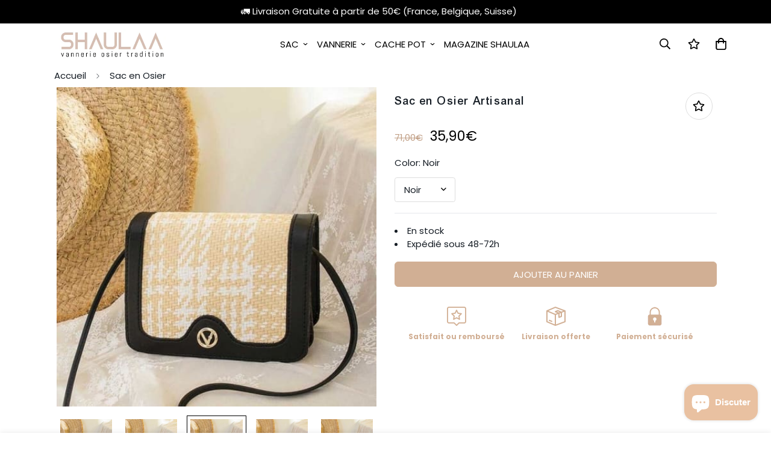

--- FILE ---
content_type: text/html; charset=utf-8
request_url: https://shaulaa.com/products/sac-en-osier-artisanal
body_size: 37683
content:

<!doctype html>
<html
  class="no-js supports-no-cookies"
  lang="fr"
  style="--sf-page-opacity: 0;"
  data-template="product"
  
>
<head>
  <meta name="google-site-verification" content="TfNsWj--EoA6TEyNuYN-cfqrwD9ojuYNhAO-r7iaUt0" />
  <meta name="google-site-verification" content="Kk4Oiq8ncR1OYeYrnKqVrV3JzQx646cEfoASm2CWgXQ" />
 <!-- Global site tag (gtag.js) - Google Analytics -->
<script async src="https://www.googletagmanager.com/gtag/js?id=UA-192594968-1"></script>
<script>
  window.dataLayer = window.dataLayer || [];
  function gtag(){dataLayer.push(arguments);}
  gtag('js', new Date());

  gtag('config', 'UA-192594968-1');
</script>

	<meta charset="utf-8">
	<meta http-equiv="X-UA-Compatible" content="IE=edge">
	<meta name="viewport" content="width=device-width, initial-scale=1, maximum-scale=1.0, user-scalable=0">
	<meta name="theme-color" content="#000">
    <meta name="google-site-verification" content="k2JjWmj_AdaLOHdP9OPV32vi3OzBEkUIrhLwz7PySLE" />

  <link rel="canonical" href="https://shaulaa.com/products/sac-en-osier-artisanal"><link rel="preload" as="style" href="//shaulaa.com/cdn/shop/t/99/assets/product-template.css?v=115303449044782279481664799201"><link rel="preload" as="style" href="//shaulaa.com/cdn/shop/t/99/assets/theme.css?v=18634555692957214341664797019">


<link rel="dns-prefetch" href="https://shaulaa.com/products/sac-en-osier-artisanal" crossorigin>
<link rel="dns-prefetch" href="https://cdn.shopify.com" crossorigin>
<link rel="preconnect" href="https://shaulaa.com/products/sac-en-osier-artisanal" crossorigin>
<link rel="preconnect" href="https://cdn.shopify.com" crossorigin> 
<link rel="preload" as="style" href="//shaulaa.com/cdn/shop/t/99/assets/chunk.css?v=81041516896395250481664797431">
<link rel="preload" as="style" href="//shaulaa.com/cdn/shop/t/99/assets/custom.css?v=105997007003712207781660145460">
<link rel="preload" as="script" href="//shaulaa.com/cdn/shop/t/99/assets/app.min.js?v=59734962198414507751660145460">
<link rel="preload" as="script" href="//shaulaa.com/cdn/shop/t/99/assets/foxkit-app.min.js?v=142191534735867379031660145460">
<link rel="preload" as="script" href="//shaulaa.com/cdn/shop/t/99/assets/lazysizes.min.js?v=49047110623560880631660145460">

  <link rel="shortcut icon" href="//shaulaa.com/cdn/shop/files/favicon_shaulaa_32x32_bbb04a95-0e87-49dc-baa7-c00d26e5e347_32x32.png?v=1623142280" type="image/png"><title>Sac en Osier Artisanal | Shaulaa</title><meta name="description" content="Sac en osier Artisanal avec du cuir véritable, peut contenir tous vos indispensables, idéal pour un look bohème chic, fait à la main, unique et intemporelle.">
  <meta property="og:site_name" content="Shaulaa">
<meta property="og:url" content="https://shaulaa.com/products/sac-en-osier-artisanal">
<meta property="og:title" content="Sac en Osier Artisanal | Shaulaa">
<meta property="og:type" content="product">
<meta property="og:description" content="Sac en osier Artisanal avec du cuir véritable, peut contenir tous vos indispensables, idéal pour un look bohème chic, fait à la main, unique et intemporelle."><meta property="og:image" content="http://shaulaa.com/cdn/shop/products/sac-osier-artisanal-853.jpg?v=1623780919">
<meta property="og:image:secure_url" content="https://shaulaa.com/cdn/shop/products/sac-osier-artisanal-853.jpg?v=1623780919">
<meta property="og:image:width" content="500">
<meta property="og:image:height" content="500"><meta property="og:price:amount" content="35,90">
<meta property="og:price:currency" content="EUR"><meta name="twitter:site" content="@shaulaab"><meta name="twitter:card" content="summary_large_image">
<meta name="twitter:title" content="Sac en Osier Artisanal | Shaulaa">
<meta name="twitter:description" content="Sac en osier Artisanal avec du cuir véritable, peut contenir tous vos indispensables, idéal pour un look bohème chic, fait à la main, unique et intemporelle.">

  <link rel="preconnect" href="https://fonts.shopifycdn.com" crossorigin><link rel="preload" as="font" href="//shaulaa.com/cdn/fonts/poppins/poppins_n4.0ba78fa5af9b0e1a374041b3ceaadf0a43b41362.woff2" type="font/woff2" crossorigin>
  <link rel="preload" as="font" href="//shaulaa.com/cdn/fonts/poppins/poppins_n7.56758dcf284489feb014a026f3727f2f20a54626.woff2" type="font/woff2" crossorigin><style media="print" id="mn-font-style">
  @font-face {  font-family: SF-Heading-font;  font-weight:https://cdn.shopify.com/s/files/1/0066/5518/0855/files/FontsFree-Net-Arial-medium.ttf?v=1664894148;  src: url(https://cdn.shopify.com/s/files/1/0066/5518/0855/files/FontsFree-Net-Arial-medium.ttf?v=1664894148);  font-display: swap;}:root {  --font-stack-header: SF-Heading-font;  --font-weight-header: 500;}@font-face {  font-family: Poppins;  font-weight: 400;  font-style: normal;  font-display: swap;  src: url("//shaulaa.com/cdn/fonts/poppins/poppins_n4.0ba78fa5af9b0e1a374041b3ceaadf0a43b41362.woff2") format("woff2"),       url("//shaulaa.com/cdn/fonts/poppins/poppins_n4.214741a72ff2596839fc9760ee7a770386cf16ca.woff") format("woff");}@font-face {  font-family: Poppins;  font-weight: 700;  font-style: normal;  font-display: swap;  src: url("//shaulaa.com/cdn/fonts/poppins/poppins_n7.56758dcf284489feb014a026f3727f2f20a54626.woff2") format("woff2"),       url("//shaulaa.com/cdn/fonts/poppins/poppins_n7.f34f55d9b3d3205d2cd6f64955ff4b36f0cfd8da.woff") format("woff");}@font-face {  font-family: Poppins;  font-weight: 700;  font-style: normal;  font-display: swap;  src: url("//shaulaa.com/cdn/fonts/poppins/poppins_n7.56758dcf284489feb014a026f3727f2f20a54626.woff2") format("woff2"),       url("//shaulaa.com/cdn/fonts/poppins/poppins_n7.f34f55d9b3d3205d2cd6f64955ff4b36f0cfd8da.woff") format("woff");}@font-face {  font-family: Poppins;  font-weight: 400;  font-style: italic;  font-display: swap;  src: url("//shaulaa.com/cdn/fonts/poppins/poppins_i4.846ad1e22474f856bd6b81ba4585a60799a9f5d2.woff2") format("woff2"),       url("//shaulaa.com/cdn/fonts/poppins/poppins_i4.56b43284e8b52fc64c1fd271f289a39e8477e9ec.woff") format("woff");}@font-face {  font-family: Poppins;  font-weight: 700;  font-style: italic;  font-display: swap;  src: url("//shaulaa.com/cdn/fonts/poppins/poppins_i7.42fd71da11e9d101e1e6c7932199f925f9eea42d.woff2") format("woff2"),       url("//shaulaa.com/cdn/fonts/poppins/poppins_i7.ec8499dbd7616004e21155106d13837fff4cf556.woff") format("woff");}:root {  --font-weight-body--bold: 700;  --font-weight-body--bolder: 700;  --font-stack-body: Poppins, sans-serif;  --font-style-body: normal;  --font-weight-body: 400;}
</style>

  <style media="print" id="mn-critical-css">
  html{font-size:calc(var(--font-base-size,16) * 1px)}body{font-family:var(--font-stack-body)!important;font-weight:var(--font-weight-body);font-style:var(--font-style-body);color:var(--color-body-text);font-size:calc(var(--font-base-size,16) * 1px);line-height:calc(var(--base-line-height) * 1px);scroll-behavior:smooth}body .h1,body .h2,body .h3,body .h4,body .h5,body .h6,body h1,body h2,body h3,body h4,body h5,body h6{font-family:var(--font-stack-header);font-weight:var(--font-weight-header);font-style:var(--font-style-header);color:var(--color-heading-text);line-height:normal}body .h1,body h1{font-size:calc(((var(--font-h1-mobile))/ (var(--font-base-size))) * 1rem)}body .h2,body h2{font-size:calc(((var(--font-h2-mobile))/ (var(--font-base-size))) * 1rem)}body .h3,body h3{font-size:calc(((var(--font-h3-mobile))/ (var(--font-base-size))) * 1rem)}body .h4,body h4{font-size:calc(((var(--font-h4-mobile))/ (var(--font-base-size))) * 1rem)}body .h5,body h5{font-size:calc(((var(--font-h5-mobile))/ (var(--font-base-size))) * 1rem)}body .h6,body h6{font-size:calc(((var(--font-h6-mobile))/ (var(--font-base-size))) * 1rem);line-height:1.4}@media only screen and (min-width:768px){body .h1,body h1{font-size:calc(((var(--font-h1-desktop))/ (var(--font-base-size))) * 1rem)}body .h2,body h2{font-size:calc(((var(--font-h2-desktop))/ (var(--font-base-size))) * 1rem)}body .h3,body h3{font-size:calc(((var(--font-h3-desktop))/ (var(--font-base-size))) * 1rem)}body .h4,body h4{font-size:calc(((var(--font-h4-desktop))/ (var(--font-base-size))) * 1rem)}body .h5,body h5{font-size:calc(((var(--font-h5-desktop))/ (var(--font-base-size))) * 1rem)}body .h6,body h6{font-size:calc(((var(--font-h6-desktop))/ (var(--font-base-size))) * 1rem)}}.swiper-wrapper{display:flex}.swiper-container:not(.swiper-container-initialized) .swiper-slide{width:calc(100% / var(--items,1));flex:0 0 auto}@media (max-width:1023px){.swiper-container:not(.swiper-container-initialized) .swiper-slide{min-width:40vw;flex:0 0 auto}}@media (max-width:767px){.swiper-container:not(.swiper-container-initialized) .swiper-slide{min-width:66vw;flex:0 0 auto}}.opacity-0{opacity:0}.opacity-100{opacity:1!important;}.placeholder-background{position:absolute;top:0;right:0;bottom:0;left:0;pointer-events:none}.placeholder-background--animation{background-color:#000;animation:placeholder-background-loading 1.5s infinite linear}[data-image-loading]{position:relative}[data-image-loading]:after{content:'';background-color:#000;animation:placeholder-background-loading 1.5s infinite linear;position:absolute;top:0;left:0;width:100%;height:100%;z-index:1}[data-image-loading] img.lazyload{opacity:0}[data-image-loading] img.lazyloaded{opacity:1}.no-js [data-image-loading]{animation-name:none}.lazyload--fade-in{opacity:0;transition:.25s all}.lazyload--fade-in.lazyloaded{opacity:1}@media (min-width:768px){.hidden.md\:block{display:block!important}.hidden.md\:flex{display:flex!important}.hidden.md\:grid{display:grid!important}}@media (min-width:1024px){.hidden.lg\:block{display:block!important}.hidden.lg\:flex{display:flex!important}.hidden.lg\:grid{display:grid!important}}@media (min-width:1280px){.hidden.xl\:block{display:block!important}.hidden.xl\:flex{display:flex!important}.hidden.xl\:grid{display:grid!important}}

  h1, .h1,
  h2, .h2,
  h3, .h3,
  h4, .h4,
  h5, .h5,
  h6, .h6 {
    letter-spacing: 1px;
  }
</style>

  <script>
  try{window.spratlyThemeSettings=window.spratlyThemeSettings||{},window.___mnag="userA"+(window.___mnag1||"")+"gent";var _mh=document.querySelector("header.sf-header__mobile"),_dh=document.querySelector("header.sf-header__desktop"),_innerWidth=window.innerWidth;function _shh(){_mh&&_dh||(_mh=document.querySelector("header.sf-header__mobile"),_dh=document.querySelector("header.sf-header__desktop"));var e=window.innerWidth<1024?_mh:_dh;e&&(e.classList.contains("logo-center__2l")?(document.documentElement.style.setProperty("--sf-header-height",e.offsetHeight+"px"),window.spratlyThemeSettings.headerHeight=e.offsetHeight):(e.classList.contains("logo-left__2l"),document.documentElement.style.setProperty("--sf-header-height",e.offsetHeight+"px"),window.spratlyThemeSettings.headerHeight=e.offsetHeight))}function _stbh(){var e=document.querySelector(".sf-topbar");e&&(document.documentElement.style.setProperty("--sf-topbar-height",e.offsetHeight+"px"),window.spratlyThemeSettings.topbarHeight=e.offsetHeight)}function _sah(){var e=document.querySelector(".announcement-bar");e&&(document.documentElement.style.setProperty("--sf-announcement-height",e.offsetHeight+"px"),window.spratlyThemeSettings.topbarHeight=e.offsetHeight)}function _smcp(){var e=document.documentElement.dataset.template;window.innerWidth>=1024?_dh&&"true"===_dh.dataset.transparent&&("index"!==e&&"collection"!==e||document.documentElement.style.setProperty("--main-content-padding-top","0px")):document.documentElement.style.removeProperty("--main-content-padding-top")}function _sp(){_shh(),_stbh(),_sah(),_smcp();var e=document.querySelector(".sf-header");e&&e.classList.add("opacity-100"),document.documentElement.style.setProperty("--sf-page-opacity","1")}window.addEventListener("resize",_shh),window.addEventListener("resize",_stbh),window.addEventListener("resize",_sah),window.addEventListener("resize",_smcp),document.documentElement.className=document.documentElement.className.replace("supports-no-cookies","supports-cookies").replace("no-js","js")}catch(e){console.warn("Failed to execute critical scripts",e)}try{var _nu=navigator[window.___mnag],_psas=[{b:"ome-Li",c:"ghth",d:"ouse",a:"Chr"},{d:"hts",a:"Sp",c:"nsig",b:"eed I"},{b:" Lin",d:"6_64",a:"X11;",c:"ux x8"}];function __fn(e){return Object.keys(_psas[e]).sort().reduce((function(t,n){return t+_psas[e][n]}),"")}var __isPSA=_nu.indexOf(__fn(0))>-1||_nu.indexOf(__fn(1))>-1||_nu.indexOf(__fn(2))>-1;window.___mnag="!1",_psas=null}catch(e){__isPSA=!1,_psas=null;window.___mnag="!1"}function _sli(){Array.from(document.querySelectorAll("img")).splice(0,10).forEach((function(e){e.dataset.src&&(e.src=e.dataset.src.replace("_{width}x","_200x"),e.style.opacity=1)})),Array.from(document.querySelectorAll(".lazyload[data-bg]")).splice(0,5).forEach((function(e){e.dataset.bg&&(e.style.backgroundImage="url("+e.dataset.bg+")",e.style.backgroundSize="cover")}))}function afnc(){var e=document.getElementById("mn-critical-css"),t=document.getElementById("mn-font-style");e&&(e.media="all"),t&&(t.media="all")}function __as(e){e.rel="stylesheet",e.media="all",e.removeAttribute("onload")}function __otsl(e){__as(e),"loading"!==document.readyState?_sp():document.addEventListener("DOMContentLoaded",_sp)}function __ocsl(e){__isPSA||__as(e)}document.addEventListener("DOMContentLoaded",(function(){function e(e){var t=e.dataset.imageLoading?e:e.closest("[data-image-loading]");t&&t.removeAttribute("data-image-loading")}__isPSA?"loading"!==document.readyState?_sli():document.addEventListener("DOMContentLoaded",_sli):(document.addEventListener("lazyloaded",(function(t){var n=t.target;if(e(n),n.dataset.bgset){var o=n.querySelector(".lazyloaded");o&&(n.setAttribute("alt",n.dataset.alt||"lazysize-img"),n.setAttribute("src",o.dataset.src||n.dataset.bg||""))}})),document.querySelectorAll(".lazyloaded").forEach(e))})),__isPSA||afnc(),window.__isPSA=__isPSA;
</script>

  <style data-shopify>:root {		/* BODY */		--base-line-height: 30;		/* PRIMARY COLORS */		--color-primary: #000;		--plyr-color-main: #000;		--color-primary-darker: #333333;		/* TEXT COLORS */		--color-body-text: #161d25;		--color-heading-text: #171717;		--color-sub-text: #666666;		--color-text-link: #000000;		--color-text-link-hover: #666666;		/* BUTTON COLORS */		--color-btn-bg:  #d1af94;		--color-btn-bg-hover: #c09e84;		--color-btn-text: #ffffff;		--color-btn-text-hover: #ffffff;		--btn-letter-spacing: 0px;		--btn-border-radius: 6px;		--btn-border-width: 1px;		--btn-line-height: 21px;				--btn-text-transform: uppercase;				/* PRODUCT COLORS */		--product-title-color: #161d25;		--product-sale-price-color: #c09e84;		--product-regular-price-color: #000000;		--product-type-color: #666666;		--product-desc-color: #666666;		/* TOPBAR COLORS */		--color-topbar-background: #ffffff;		--color-topbar-text: #000000;		/* MENU BAR COLORS */		--color-menu-background: #000000;		--color-menu-text: #000000;		/* BORDER COLORS */		--color-border: #dddddd;		/* FOOTER COLORS */		--color-footer-text: #f8f8f8;		--color-footer-subtext: #f8f8f8;		--color-footer-background: #303030;		--color-footer-link: #f8f8f8;		--color-footer-link-hover: #d1af94;		--color-footer-background-mobile: #303030;		/* FOOTER BOTTOM COLORS */		--color-footer-bottom-text: #000000;		--color-footer-bottom-background: #fcf0e7;		--color-footer-bottom-background-mobile: #fcf0e7;		/* HEADER */		--color-header-text: #000000;		--color-header-transparent-text: #000000;		--color-main-background: #ffffff;		--color-field-background: #ffffff;		--color-header-background: #ffffff;		--color-cart-wishlist-count: #ffffff;		--bg-cart-wishlist-count: #000000;		--swatch-item-background-default: #f7f8fa;		--text-gray-400: #777777;		--text-gray-9b: #9b9b9b;		--text-black: #000000;		--text-white: #ffffff;		--bg-gray-400: #f7f8fa;		--bg-black: #000000;		--rounded-full: 9999px;		--border-color-1: #eeeeee;		--border-color-2: #b2b2b2;		--border-color-3: #d2d2d2;		--border-color-4: #737373;		--color-secondary: #666666;		--color-success: #3a8735;		--color-warning: #ff706b;		--color-info: #959595;		--color-disabled: #cecece;		--bg-disabled: #f7f7f7;		--bg-hover: #737373;		--bg-color-tooltip: #303030;		--text-color-tooltip: #ffffff;		--color-image-overlay: #303030;		--opacity-image-overlay: 0.2;		--theme-shadow: 0 5px 15px 0 rgba(0, 0, 0, 0.07);    --arrow-select-box: url(//shaulaa.com/cdn/shop/t/99/assets/ar-down.svg?v=92728264558441377851660145460);		/* FONT SIZES */		--font-base-size: 15;		--font-btn-size: 15px;		--font-btn-weight: 500;		--font-h1-desktop: 28;		--font-h1-mobile: 26;		--font-h2-desktop: 22;		--font-h2-mobile: 19;		--font-h3-desktop: 16;		--font-h3-mobile: 14;		--font-h4-desktop: 14;		--font-h4-mobile: 12;		--font-h5-desktop: 12;		--font-h5-mobile: 10;		--font-h6-desktop: 11;		--font-h6-mobile: 10;    --arrow-down-url: url(//shaulaa.com/cdn/shop/t/99/assets/arrow-down.svg?v=157552497485556416461660145460);    --arrow-down-white-url: url(//shaulaa.com/cdn/shop/t/99/assets/arrow-down-white.svg?v=70535736727834135531660145460);    --product-title-line-clamp: unset	}
</style><link media="print" onload="this.media = 'all'" rel="stylesheet" href="//shaulaa.com/cdn/shop/t/99/assets/product-template.css?v=115303449044782279481664799201"><link as="style" rel="preload" href="//shaulaa.com/cdn/shop/t/99/assets/theme.css?v=18634555692957214341664797019" onload="__otsl(this)">
<link as="style" rel="preload" href="//shaulaa.com/cdn/shop/t/99/assets/chunk.css?v=81041516896395250481664797431" onload="__ocsl(this)">
<link type="text/css" href="//shaulaa.com/cdn/shop/t/99/assets/custom.css?v=105997007003712207781660145460" rel="stylesheet">

<style data-shopify>body {
    --container-width: 1130;
    --fluid-container-width: 1340px;
    --fluid-container-offset: 95px;
    background-color: #ffffff;
  }</style>

  

  
  






  <!-- Avada Email Marketing Script -->
 

<script>window.AVADA_EM_POPUP_CACHE = 1664001768303;window.AVADA_EM_PUSH_CACHE = 1664001768303</script>








        <script>
            const date = new Date();
            window.AVADA_EM = window.AVADA_EM || {};
            window.AVADA_EM.template = "product";
            window.AVADA_EM.shopId = 'L1KFogS2WwJ1FTOZuqLb';
            window.AVADA_EM.disablePopupScript = false;
            window.AVADA_EM.disableTrackingScript = false;
            window.AVADA_EM.disablePushScript = false;
            const params = new URL(document.location).searchParams;
            if (params.get('_avde') && params.get('redirectUrl')) {
              window.location.replace(params.get('redirectUrl'));
            }
            window.AVADA_EM.isTrackingEnabled = true;
            window.AVADA_EM.cart = {"note":null,"attributes":{},"original_total_price":0,"total_price":0,"total_discount":0,"total_weight":0.0,"item_count":0,"items":[],"requires_shipping":false,"currency":"EUR","items_subtotal_price":0,"cart_level_discount_applications":[],"checkout_charge_amount":0};
        </script>
  <!-- /Avada Email Marketing Script -->

<script>window.performance && window.performance.mark && window.performance.mark('shopify.content_for_header.start');</script><meta id="shopify-digital-wallet" name="shopify-digital-wallet" content="/6655180855/digital_wallets/dialog">
<meta name="shopify-checkout-api-token" content="3d44216049d02b1a428d2e686bac8968">
<meta id="in-context-paypal-metadata" data-shop-id="6655180855" data-venmo-supported="false" data-environment="production" data-locale="fr_FR" data-paypal-v4="true" data-currency="EUR">
<link rel="alternate" hreflang="x-default" href="https://shaulaa.com/products/sac-en-osier-artisanal">
<link rel="alternate" hreflang="fr" href="https://shaulaa.com/products/sac-en-osier-artisanal">
<link rel="alternate" hreflang="es" href="https://shaulaa.com/es/products/sac-en-osier-artisanal">
<link rel="alternate" hreflang="fr-IT" href="https://shaulaa.com/fr-it/products/sac-en-osier-artisanal">
<link rel="alternate" hreflang="it-IT" href="https://shaulaa.com/it-it/products/sac-en-osier-artisanal">
<link rel="alternate" hreflang="es-IT" href="https://shaulaa.com/es-it/products/sac-en-osier-artisanal">
<link rel="alternate" hreflang="de-DE" href="https://shaulaa.com/de-de/products/sac-en-osier-artisanal">
<link rel="alternate" hreflang="es-DE" href="https://shaulaa.com/es-de/products/sac-en-osier-artisanal">
<link rel="alternate" hreflang="fr-DE" href="https://shaulaa.com/fr-de/products/sac-en-osier-artisanal">
<link rel="alternate" hreflang="fr-GB" href="https://shaulaa.com/fr-gb/products/sac-en-osier-artisanal">
<link rel="alternate" hreflang="es-GB" href="https://shaulaa.com/es-gb/products/sac-en-osier-artisanal">
<link rel="alternate" hreflang="de-AT" href="https://shaulaa.com/de-at/products/sac-en-osier-artisanal">
<link rel="alternate" hreflang="es-AT" href="https://shaulaa.com/es-at/products/sac-en-osier-artisanal">
<link rel="alternate" hreflang="fr-AT" href="https://shaulaa.com/fr-at/products/sac-en-osier-artisanal">
<link rel="alternate" hreflang="de-LI" href="https://shaulaa.com/de-li/products/sac-en-osier-artisanal">
<link rel="alternate" hreflang="es-LI" href="https://shaulaa.com/es-li/products/sac-en-osier-artisanal">
<link rel="alternate" hreflang="fr-LI" href="https://shaulaa.com/fr-li/products/sac-en-osier-artisanal">
<link rel="alternate" type="application/json+oembed" href="https://shaulaa.com/products/sac-en-osier-artisanal.oembed">
<script async="async" src="/checkouts/internal/preloads.js?locale=fr-FR"></script>
<link rel="preconnect" href="https://shop.app" crossorigin="anonymous">
<script async="async" src="https://shop.app/checkouts/internal/preloads.js?locale=fr-FR&shop_id=6655180855" crossorigin="anonymous"></script>
<script id="apple-pay-shop-capabilities" type="application/json">{"shopId":6655180855,"countryCode":"FR","currencyCode":"EUR","merchantCapabilities":["supports3DS"],"merchantId":"gid:\/\/shopify\/Shop\/6655180855","merchantName":"Shaulaa","requiredBillingContactFields":["postalAddress","email","phone"],"requiredShippingContactFields":["postalAddress","email","phone"],"shippingType":"shipping","supportedNetworks":["visa","masterCard","amex","maestro"],"total":{"type":"pending","label":"Shaulaa","amount":"1.00"},"shopifyPaymentsEnabled":true,"supportsSubscriptions":true}</script>
<script id="shopify-features" type="application/json">{"accessToken":"3d44216049d02b1a428d2e686bac8968","betas":["rich-media-storefront-analytics"],"domain":"shaulaa.com","predictiveSearch":true,"shopId":6655180855,"locale":"fr"}</script>
<script>var Shopify = Shopify || {};
Shopify.shop = "shaulaa.myshopify.com";
Shopify.locale = "fr";
Shopify.currency = {"active":"EUR","rate":"1.0"};
Shopify.country = "FR";
Shopify.theme = {"name":"Un thème ta peur !","id":130749595842,"schema_name":"un thème t'as peur :)","schema_version":"2022","theme_store_id":null,"role":"main"};
Shopify.theme.handle = "null";
Shopify.theme.style = {"id":null,"handle":null};
Shopify.cdnHost = "shaulaa.com/cdn";
Shopify.routes = Shopify.routes || {};
Shopify.routes.root = "/";</script>
<script type="module">!function(o){(o.Shopify=o.Shopify||{}).modules=!0}(window);</script>
<script>!function(o){function n(){var o=[];function n(){o.push(Array.prototype.slice.apply(arguments))}return n.q=o,n}var t=o.Shopify=o.Shopify||{};t.loadFeatures=n(),t.autoloadFeatures=n()}(window);</script>
<script>
  window.ShopifyPay = window.ShopifyPay || {};
  window.ShopifyPay.apiHost = "shop.app\/pay";
  window.ShopifyPay.redirectState = null;
</script>
<script id="shop-js-analytics" type="application/json">{"pageType":"product"}</script>
<script defer="defer" async type="module" src="//shaulaa.com/cdn/shopifycloud/shop-js/modules/v2/client.init-shop-cart-sync_XvpUV7qp.fr.esm.js"></script>
<script defer="defer" async type="module" src="//shaulaa.com/cdn/shopifycloud/shop-js/modules/v2/chunk.common_C2xzKNNs.esm.js"></script>
<script type="module">
  await import("//shaulaa.com/cdn/shopifycloud/shop-js/modules/v2/client.init-shop-cart-sync_XvpUV7qp.fr.esm.js");
await import("//shaulaa.com/cdn/shopifycloud/shop-js/modules/v2/chunk.common_C2xzKNNs.esm.js");

  window.Shopify.SignInWithShop?.initShopCartSync?.({"fedCMEnabled":true,"windoidEnabled":true});

</script>
<script>
  window.Shopify = window.Shopify || {};
  if (!window.Shopify.featureAssets) window.Shopify.featureAssets = {};
  window.Shopify.featureAssets['shop-js'] = {"shop-cart-sync":["modules/v2/client.shop-cart-sync_C66VAAYi.fr.esm.js","modules/v2/chunk.common_C2xzKNNs.esm.js"],"init-fed-cm":["modules/v2/client.init-fed-cm_By4eIqYa.fr.esm.js","modules/v2/chunk.common_C2xzKNNs.esm.js"],"shop-button":["modules/v2/client.shop-button_Bz0N9rYp.fr.esm.js","modules/v2/chunk.common_C2xzKNNs.esm.js"],"shop-cash-offers":["modules/v2/client.shop-cash-offers_B90ok608.fr.esm.js","modules/v2/chunk.common_C2xzKNNs.esm.js","modules/v2/chunk.modal_7MqWQJ87.esm.js"],"init-windoid":["modules/v2/client.init-windoid_CdJe_Ee3.fr.esm.js","modules/v2/chunk.common_C2xzKNNs.esm.js"],"shop-toast-manager":["modules/v2/client.shop-toast-manager_kCJHoUCw.fr.esm.js","modules/v2/chunk.common_C2xzKNNs.esm.js"],"init-shop-email-lookup-coordinator":["modules/v2/client.init-shop-email-lookup-coordinator_BPuRLqHy.fr.esm.js","modules/v2/chunk.common_C2xzKNNs.esm.js"],"init-shop-cart-sync":["modules/v2/client.init-shop-cart-sync_XvpUV7qp.fr.esm.js","modules/v2/chunk.common_C2xzKNNs.esm.js"],"avatar":["modules/v2/client.avatar_BTnouDA3.fr.esm.js"],"pay-button":["modules/v2/client.pay-button_CmFhG2BZ.fr.esm.js","modules/v2/chunk.common_C2xzKNNs.esm.js"],"init-customer-accounts":["modules/v2/client.init-customer-accounts_C5-IhKGM.fr.esm.js","modules/v2/client.shop-login-button_DrlPOW6Z.fr.esm.js","modules/v2/chunk.common_C2xzKNNs.esm.js","modules/v2/chunk.modal_7MqWQJ87.esm.js"],"init-shop-for-new-customer-accounts":["modules/v2/client.init-shop-for-new-customer-accounts_Cv1WqR1n.fr.esm.js","modules/v2/client.shop-login-button_DrlPOW6Z.fr.esm.js","modules/v2/chunk.common_C2xzKNNs.esm.js","modules/v2/chunk.modal_7MqWQJ87.esm.js"],"shop-login-button":["modules/v2/client.shop-login-button_DrlPOW6Z.fr.esm.js","modules/v2/chunk.common_C2xzKNNs.esm.js","modules/v2/chunk.modal_7MqWQJ87.esm.js"],"init-customer-accounts-sign-up":["modules/v2/client.init-customer-accounts-sign-up_Dqgdz3C3.fr.esm.js","modules/v2/client.shop-login-button_DrlPOW6Z.fr.esm.js","modules/v2/chunk.common_C2xzKNNs.esm.js","modules/v2/chunk.modal_7MqWQJ87.esm.js"],"shop-follow-button":["modules/v2/client.shop-follow-button_D7RRykwK.fr.esm.js","modules/v2/chunk.common_C2xzKNNs.esm.js","modules/v2/chunk.modal_7MqWQJ87.esm.js"],"checkout-modal":["modules/v2/client.checkout-modal_NILs_SXn.fr.esm.js","modules/v2/chunk.common_C2xzKNNs.esm.js","modules/v2/chunk.modal_7MqWQJ87.esm.js"],"lead-capture":["modules/v2/client.lead-capture_CSmE_fhP.fr.esm.js","modules/v2/chunk.common_C2xzKNNs.esm.js","modules/v2/chunk.modal_7MqWQJ87.esm.js"],"shop-login":["modules/v2/client.shop-login_CKcjyRl_.fr.esm.js","modules/v2/chunk.common_C2xzKNNs.esm.js","modules/v2/chunk.modal_7MqWQJ87.esm.js"],"payment-terms":["modules/v2/client.payment-terms_eoGasybT.fr.esm.js","modules/v2/chunk.common_C2xzKNNs.esm.js","modules/v2/chunk.modal_7MqWQJ87.esm.js"]};
</script>
<script id="__st">var __st={"a":6655180855,"offset":3600,"reqid":"db5e902a-98e4-434a-9e34-2c2015159d3b-1768750183","pageurl":"shaulaa.com\/products\/sac-en-osier-artisanal","u":"e8a180205ba6","p":"product","rtyp":"product","rid":4414958534769};</script>
<script>window.ShopifyPaypalV4VisibilityTracking = true;</script>
<script id="captcha-bootstrap">!function(){'use strict';const t='contact',e='account',n='new_comment',o=[[t,t],['blogs',n],['comments',n],[t,'customer']],c=[[e,'customer_login'],[e,'guest_login'],[e,'recover_customer_password'],[e,'create_customer']],r=t=>t.map((([t,e])=>`form[action*='/${t}']:not([data-nocaptcha='true']) input[name='form_type'][value='${e}']`)).join(','),a=t=>()=>t?[...document.querySelectorAll(t)].map((t=>t.form)):[];function s(){const t=[...o],e=r(t);return a(e)}const i='password',u='form_key',d=['recaptcha-v3-token','g-recaptcha-response','h-captcha-response',i],f=()=>{try{return window.sessionStorage}catch{return}},m='__shopify_v',_=t=>t.elements[u];function p(t,e,n=!1){try{const o=window.sessionStorage,c=JSON.parse(o.getItem(e)),{data:r}=function(t){const{data:e,action:n}=t;return t[m]||n?{data:e,action:n}:{data:t,action:n}}(c);for(const[e,n]of Object.entries(r))t.elements[e]&&(t.elements[e].value=n);n&&o.removeItem(e)}catch(o){console.error('form repopulation failed',{error:o})}}const l='form_type',E='cptcha';function T(t){t.dataset[E]=!0}const w=window,h=w.document,L='Shopify',v='ce_forms',y='captcha';let A=!1;((t,e)=>{const n=(g='f06e6c50-85a8-45c8-87d0-21a2b65856fe',I='https://cdn.shopify.com/shopifycloud/storefront-forms-hcaptcha/ce_storefront_forms_captcha_hcaptcha.v1.5.2.iife.js',D={infoText:'Protégé par hCaptcha',privacyText:'Confidentialité',termsText:'Conditions'},(t,e,n)=>{const o=w[L][v],c=o.bindForm;if(c)return c(t,g,e,D).then(n);var r;o.q.push([[t,g,e,D],n]),r=I,A||(h.body.append(Object.assign(h.createElement('script'),{id:'captcha-provider',async:!0,src:r})),A=!0)});var g,I,D;w[L]=w[L]||{},w[L][v]=w[L][v]||{},w[L][v].q=[],w[L][y]=w[L][y]||{},w[L][y].protect=function(t,e){n(t,void 0,e),T(t)},Object.freeze(w[L][y]),function(t,e,n,w,h,L){const[v,y,A,g]=function(t,e,n){const i=e?o:[],u=t?c:[],d=[...i,...u],f=r(d),m=r(i),_=r(d.filter((([t,e])=>n.includes(e))));return[a(f),a(m),a(_),s()]}(w,h,L),I=t=>{const e=t.target;return e instanceof HTMLFormElement?e:e&&e.form},D=t=>v().includes(t);t.addEventListener('submit',(t=>{const e=I(t);if(!e)return;const n=D(e)&&!e.dataset.hcaptchaBound&&!e.dataset.recaptchaBound,o=_(e),c=g().includes(e)&&(!o||!o.value);(n||c)&&t.preventDefault(),c&&!n&&(function(t){try{if(!f())return;!function(t){const e=f();if(!e)return;const n=_(t);if(!n)return;const o=n.value;o&&e.removeItem(o)}(t);const e=Array.from(Array(32),(()=>Math.random().toString(36)[2])).join('');!function(t,e){_(t)||t.append(Object.assign(document.createElement('input'),{type:'hidden',name:u})),t.elements[u].value=e}(t,e),function(t,e){const n=f();if(!n)return;const o=[...t.querySelectorAll(`input[type='${i}']`)].map((({name:t})=>t)),c=[...d,...o],r={};for(const[a,s]of new FormData(t).entries())c.includes(a)||(r[a]=s);n.setItem(e,JSON.stringify({[m]:1,action:t.action,data:r}))}(t,e)}catch(e){console.error('failed to persist form',e)}}(e),e.submit())}));const S=(t,e)=>{t&&!t.dataset[E]&&(n(t,e.some((e=>e===t))),T(t))};for(const o of['focusin','change'])t.addEventListener(o,(t=>{const e=I(t);D(e)&&S(e,y())}));const B=e.get('form_key'),M=e.get(l),P=B&&M;t.addEventListener('DOMContentLoaded',(()=>{const t=y();if(P)for(const e of t)e.elements[l].value===M&&p(e,B);[...new Set([...A(),...v().filter((t=>'true'===t.dataset.shopifyCaptcha))])].forEach((e=>S(e,t)))}))}(h,new URLSearchParams(w.location.search),n,t,e,['guest_login'])})(!0,!0)}();</script>
<script integrity="sha256-4kQ18oKyAcykRKYeNunJcIwy7WH5gtpwJnB7kiuLZ1E=" data-source-attribution="shopify.loadfeatures" defer="defer" src="//shaulaa.com/cdn/shopifycloud/storefront/assets/storefront/load_feature-a0a9edcb.js" crossorigin="anonymous"></script>
<script crossorigin="anonymous" defer="defer" src="//shaulaa.com/cdn/shopifycloud/storefront/assets/shopify_pay/storefront-65b4c6d7.js?v=20250812"></script>
<script data-source-attribution="shopify.dynamic_checkout.dynamic.init">var Shopify=Shopify||{};Shopify.PaymentButton=Shopify.PaymentButton||{isStorefrontPortableWallets:!0,init:function(){window.Shopify.PaymentButton.init=function(){};var t=document.createElement("script");t.src="https://shaulaa.com/cdn/shopifycloud/portable-wallets/latest/portable-wallets.fr.js",t.type="module",document.head.appendChild(t)}};
</script>
<script data-source-attribution="shopify.dynamic_checkout.buyer_consent">
  function portableWalletsHideBuyerConsent(e){var t=document.getElementById("shopify-buyer-consent"),n=document.getElementById("shopify-subscription-policy-button");t&&n&&(t.classList.add("hidden"),t.setAttribute("aria-hidden","true"),n.removeEventListener("click",e))}function portableWalletsShowBuyerConsent(e){var t=document.getElementById("shopify-buyer-consent"),n=document.getElementById("shopify-subscription-policy-button");t&&n&&(t.classList.remove("hidden"),t.removeAttribute("aria-hidden"),n.addEventListener("click",e))}window.Shopify?.PaymentButton&&(window.Shopify.PaymentButton.hideBuyerConsent=portableWalletsHideBuyerConsent,window.Shopify.PaymentButton.showBuyerConsent=portableWalletsShowBuyerConsent);
</script>
<script data-source-attribution="shopify.dynamic_checkout.cart.bootstrap">document.addEventListener("DOMContentLoaded",(function(){function t(){return document.querySelector("shopify-accelerated-checkout-cart, shopify-accelerated-checkout")}if(t())Shopify.PaymentButton.init();else{new MutationObserver((function(e,n){t()&&(Shopify.PaymentButton.init(),n.disconnect())})).observe(document.body,{childList:!0,subtree:!0})}}));
</script>
<link id="shopify-accelerated-checkout-styles" rel="stylesheet" media="screen" href="https://shaulaa.com/cdn/shopifycloud/portable-wallets/latest/accelerated-checkout-backwards-compat.css" crossorigin="anonymous">
<style id="shopify-accelerated-checkout-cart">
        #shopify-buyer-consent {
  margin-top: 1em;
  display: inline-block;
  width: 100%;
}

#shopify-buyer-consent.hidden {
  display: none;
}

#shopify-subscription-policy-button {
  background: none;
  border: none;
  padding: 0;
  text-decoration: underline;
  font-size: inherit;
  cursor: pointer;
}

#shopify-subscription-policy-button::before {
  box-shadow: none;
}

      </style>

<script>window.performance && window.performance.mark && window.performance.mark('shopify.content_for_header.end');</script>
  
  
  
  <!-- Facebook Pixel Code -->
<script>
  !function(f,b,e,v,n,t,s)
  {if(f.fbq)return;n=f.fbq=function(){n.callMethod?
  n.callMethod.apply(n,arguments):n.queue.push(arguments)};
  if(!f._fbq)f._fbq=n;n.push=n;n.loaded=!0;n.version='2.0';
  n.queue=[];t=b.createElement(e);t.async=!0;
  t.src=v;s=b.getElementsByTagName(e)[0];
  s.parentNode.insertBefore(t,s)}(window, document,'script',
  'https://connect.facebook.net/en_US/fbevents.js');
  fbq('init', '996499094435169');
  fbq('track', 'PageView');
</script>
<noscript><img height="1" width="1" style="display:none"
  src="https://www.facebook.com/tr?id=269146388208674&ev=PageView&noscript=1"
/></noscript>
<!-- End Facebook Pixel Code -->
  
  
 
  
  <!-- Global site tag (gtag.js) - Google Ads: 351222829 -->
<script async src="https://www.googletagmanager.com/gtag/js?id=AW-351222829"></script>
<script>
  window.dataLayer = window.dataLayer || [];
  function gtag(){dataLayer.push(arguments);}
  gtag('js', new Date());

  gtag('config', 'AW-351222829');
</script>



	<script>var loox_global_hash = '1667991764559';</script><style>.loox-reviews-default { max-width: 1200px; margin: 0 auto; }.loox-rating .loox-icon { color:#D1AF94; }</style>
<script src="https://cdn.shopify.com/extensions/7bc9bb47-adfa-4267-963e-cadee5096caf/inbox-1252/assets/inbox-chat-loader.js" type="text/javascript" defer="defer"></script>
<link href="https://monorail-edge.shopifysvc.com" rel="dns-prefetch">
<script>(function(){if ("sendBeacon" in navigator && "performance" in window) {try {var session_token_from_headers = performance.getEntriesByType('navigation')[0].serverTiming.find(x => x.name == '_s').description;} catch {var session_token_from_headers = undefined;}var session_cookie_matches = document.cookie.match(/_shopify_s=([^;]*)/);var session_token_from_cookie = session_cookie_matches && session_cookie_matches.length === 2 ? session_cookie_matches[1] : "";var session_token = session_token_from_headers || session_token_from_cookie || "";function handle_abandonment_event(e) {var entries = performance.getEntries().filter(function(entry) {return /monorail-edge.shopifysvc.com/.test(entry.name);});if (!window.abandonment_tracked && entries.length === 0) {window.abandonment_tracked = true;var currentMs = Date.now();var navigation_start = performance.timing.navigationStart;var payload = {shop_id: 6655180855,url: window.location.href,navigation_start,duration: currentMs - navigation_start,session_token,page_type: "product"};window.navigator.sendBeacon("https://monorail-edge.shopifysvc.com/v1/produce", JSON.stringify({schema_id: "online_store_buyer_site_abandonment/1.1",payload: payload,metadata: {event_created_at_ms: currentMs,event_sent_at_ms: currentMs}}));}}window.addEventListener('pagehide', handle_abandonment_event);}}());</script>
<script id="web-pixels-manager-setup">(function e(e,d,r,n,o){if(void 0===o&&(o={}),!Boolean(null===(a=null===(i=window.Shopify)||void 0===i?void 0:i.analytics)||void 0===a?void 0:a.replayQueue)){var i,a;window.Shopify=window.Shopify||{};var t=window.Shopify;t.analytics=t.analytics||{};var s=t.analytics;s.replayQueue=[],s.publish=function(e,d,r){return s.replayQueue.push([e,d,r]),!0};try{self.performance.mark("wpm:start")}catch(e){}var l=function(){var e={modern:/Edge?\/(1{2}[4-9]|1[2-9]\d|[2-9]\d{2}|\d{4,})\.\d+(\.\d+|)|Firefox\/(1{2}[4-9]|1[2-9]\d|[2-9]\d{2}|\d{4,})\.\d+(\.\d+|)|Chrom(ium|e)\/(9{2}|\d{3,})\.\d+(\.\d+|)|(Maci|X1{2}).+ Version\/(15\.\d+|(1[6-9]|[2-9]\d|\d{3,})\.\d+)([,.]\d+|)( \(\w+\)|)( Mobile\/\w+|) Safari\/|Chrome.+OPR\/(9{2}|\d{3,})\.\d+\.\d+|(CPU[ +]OS|iPhone[ +]OS|CPU[ +]iPhone|CPU IPhone OS|CPU iPad OS)[ +]+(15[._]\d+|(1[6-9]|[2-9]\d|\d{3,})[._]\d+)([._]\d+|)|Android:?[ /-](13[3-9]|1[4-9]\d|[2-9]\d{2}|\d{4,})(\.\d+|)(\.\d+|)|Android.+Firefox\/(13[5-9]|1[4-9]\d|[2-9]\d{2}|\d{4,})\.\d+(\.\d+|)|Android.+Chrom(ium|e)\/(13[3-9]|1[4-9]\d|[2-9]\d{2}|\d{4,})\.\d+(\.\d+|)|SamsungBrowser\/([2-9]\d|\d{3,})\.\d+/,legacy:/Edge?\/(1[6-9]|[2-9]\d|\d{3,})\.\d+(\.\d+|)|Firefox\/(5[4-9]|[6-9]\d|\d{3,})\.\d+(\.\d+|)|Chrom(ium|e)\/(5[1-9]|[6-9]\d|\d{3,})\.\d+(\.\d+|)([\d.]+$|.*Safari\/(?![\d.]+ Edge\/[\d.]+$))|(Maci|X1{2}).+ Version\/(10\.\d+|(1[1-9]|[2-9]\d|\d{3,})\.\d+)([,.]\d+|)( \(\w+\)|)( Mobile\/\w+|) Safari\/|Chrome.+OPR\/(3[89]|[4-9]\d|\d{3,})\.\d+\.\d+|(CPU[ +]OS|iPhone[ +]OS|CPU[ +]iPhone|CPU IPhone OS|CPU iPad OS)[ +]+(10[._]\d+|(1[1-9]|[2-9]\d|\d{3,})[._]\d+)([._]\d+|)|Android:?[ /-](13[3-9]|1[4-9]\d|[2-9]\d{2}|\d{4,})(\.\d+|)(\.\d+|)|Mobile Safari.+OPR\/([89]\d|\d{3,})\.\d+\.\d+|Android.+Firefox\/(13[5-9]|1[4-9]\d|[2-9]\d{2}|\d{4,})\.\d+(\.\d+|)|Android.+Chrom(ium|e)\/(13[3-9]|1[4-9]\d|[2-9]\d{2}|\d{4,})\.\d+(\.\d+|)|Android.+(UC? ?Browser|UCWEB|U3)[ /]?(15\.([5-9]|\d{2,})|(1[6-9]|[2-9]\d|\d{3,})\.\d+)\.\d+|SamsungBrowser\/(5\.\d+|([6-9]|\d{2,})\.\d+)|Android.+MQ{2}Browser\/(14(\.(9|\d{2,})|)|(1[5-9]|[2-9]\d|\d{3,})(\.\d+|))(\.\d+|)|K[Aa][Ii]OS\/(3\.\d+|([4-9]|\d{2,})\.\d+)(\.\d+|)/},d=e.modern,r=e.legacy,n=navigator.userAgent;return n.match(d)?"modern":n.match(r)?"legacy":"unknown"}(),u="modern"===l?"modern":"legacy",c=(null!=n?n:{modern:"",legacy:""})[u],f=function(e){return[e.baseUrl,"/wpm","/b",e.hashVersion,"modern"===e.buildTarget?"m":"l",".js"].join("")}({baseUrl:d,hashVersion:r,buildTarget:u}),m=function(e){var d=e.version,r=e.bundleTarget,n=e.surface,o=e.pageUrl,i=e.monorailEndpoint;return{emit:function(e){var a=e.status,t=e.errorMsg,s=(new Date).getTime(),l=JSON.stringify({metadata:{event_sent_at_ms:s},events:[{schema_id:"web_pixels_manager_load/3.1",payload:{version:d,bundle_target:r,page_url:o,status:a,surface:n,error_msg:t},metadata:{event_created_at_ms:s}}]});if(!i)return console&&console.warn&&console.warn("[Web Pixels Manager] No Monorail endpoint provided, skipping logging."),!1;try{return self.navigator.sendBeacon.bind(self.navigator)(i,l)}catch(e){}var u=new XMLHttpRequest;try{return u.open("POST",i,!0),u.setRequestHeader("Content-Type","text/plain"),u.send(l),!0}catch(e){return console&&console.warn&&console.warn("[Web Pixels Manager] Got an unhandled error while logging to Monorail."),!1}}}}({version:r,bundleTarget:l,surface:e.surface,pageUrl:self.location.href,monorailEndpoint:e.monorailEndpoint});try{o.browserTarget=l,function(e){var d=e.src,r=e.async,n=void 0===r||r,o=e.onload,i=e.onerror,a=e.sri,t=e.scriptDataAttributes,s=void 0===t?{}:t,l=document.createElement("script"),u=document.querySelector("head"),c=document.querySelector("body");if(l.async=n,l.src=d,a&&(l.integrity=a,l.crossOrigin="anonymous"),s)for(var f in s)if(Object.prototype.hasOwnProperty.call(s,f))try{l.dataset[f]=s[f]}catch(e){}if(o&&l.addEventListener("load",o),i&&l.addEventListener("error",i),u)u.appendChild(l);else{if(!c)throw new Error("Did not find a head or body element to append the script");c.appendChild(l)}}({src:f,async:!0,onload:function(){if(!function(){var e,d;return Boolean(null===(d=null===(e=window.Shopify)||void 0===e?void 0:e.analytics)||void 0===d?void 0:d.initialized)}()){var d=window.webPixelsManager.init(e)||void 0;if(d){var r=window.Shopify.analytics;r.replayQueue.forEach((function(e){var r=e[0],n=e[1],o=e[2];d.publishCustomEvent(r,n,o)})),r.replayQueue=[],r.publish=d.publishCustomEvent,r.visitor=d.visitor,r.initialized=!0}}},onerror:function(){return m.emit({status:"failed",errorMsg:"".concat(f," has failed to load")})},sri:function(e){var d=/^sha384-[A-Za-z0-9+/=]+$/;return"string"==typeof e&&d.test(e)}(c)?c:"",scriptDataAttributes:o}),m.emit({status:"loading"})}catch(e){m.emit({status:"failed",errorMsg:(null==e?void 0:e.message)||"Unknown error"})}}})({shopId: 6655180855,storefrontBaseUrl: "https://shaulaa.com",extensionsBaseUrl: "https://extensions.shopifycdn.com/cdn/shopifycloud/web-pixels-manager",monorailEndpoint: "https://monorail-edge.shopifysvc.com/unstable/produce_batch",surface: "storefront-renderer",enabledBetaFlags: ["2dca8a86"],webPixelsConfigList: [{"id":"1080066380","configuration":"{\"config\":\"{\\\"pixel_id\\\":\\\"GT-MR253CH\\\",\\\"target_country\\\":\\\"FR\\\",\\\"gtag_events\\\":[{\\\"type\\\":\\\"purchase\\\",\\\"action_label\\\":\\\"MC-P9VR56XQ51\\\"},{\\\"type\\\":\\\"page_view\\\",\\\"action_label\\\":\\\"MC-P9VR56XQ51\\\"},{\\\"type\\\":\\\"view_item\\\",\\\"action_label\\\":\\\"MC-P9VR56XQ51\\\"}],\\\"enable_monitoring_mode\\\":false}\"}","eventPayloadVersion":"v1","runtimeContext":"OPEN","scriptVersion":"b2a88bafab3e21179ed38636efcd8a93","type":"APP","apiClientId":1780363,"privacyPurposes":[],"dataSharingAdjustments":{"protectedCustomerApprovalScopes":["read_customer_address","read_customer_email","read_customer_name","read_customer_personal_data","read_customer_phone"]}},{"id":"197820748","configuration":"{\"tagID\":\"2614001673944\"}","eventPayloadVersion":"v1","runtimeContext":"STRICT","scriptVersion":"18031546ee651571ed29edbe71a3550b","type":"APP","apiClientId":3009811,"privacyPurposes":["ANALYTICS","MARKETING","SALE_OF_DATA"],"dataSharingAdjustments":{"protectedCustomerApprovalScopes":["read_customer_address","read_customer_email","read_customer_name","read_customer_personal_data","read_customer_phone"]}},{"id":"194576716","eventPayloadVersion":"v1","runtimeContext":"LAX","scriptVersion":"1","type":"CUSTOM","privacyPurposes":["ANALYTICS"],"name":"Google Analytics tag (migrated)"},{"id":"shopify-app-pixel","configuration":"{}","eventPayloadVersion":"v1","runtimeContext":"STRICT","scriptVersion":"0450","apiClientId":"shopify-pixel","type":"APP","privacyPurposes":["ANALYTICS","MARKETING"]},{"id":"shopify-custom-pixel","eventPayloadVersion":"v1","runtimeContext":"LAX","scriptVersion":"0450","apiClientId":"shopify-pixel","type":"CUSTOM","privacyPurposes":["ANALYTICS","MARKETING"]}],isMerchantRequest: false,initData: {"shop":{"name":"Shaulaa","paymentSettings":{"currencyCode":"EUR"},"myshopifyDomain":"shaulaa.myshopify.com","countryCode":"FR","storefrontUrl":"https:\/\/shaulaa.com"},"customer":null,"cart":null,"checkout":null,"productVariants":[{"price":{"amount":35.9,"currencyCode":"EUR"},"product":{"title":"Sac en Osier Artisanal","vendor":"Shaulaa","id":"4414958534769","untranslatedTitle":"Sac en Osier Artisanal","url":"\/products\/sac-en-osier-artisanal","type":"sac en osier"},"id":"31964254142577","image":{"src":"\/\/shaulaa.com\/cdn\/shop\/products\/sac-osier-artisanal-noir-422.jpg?v=1623780923"},"sku":"39355521-black","title":"Noir","untranslatedTitle":"Noir"},{"price":{"amount":35.9,"currencyCode":"EUR"},"product":{"title":"Sac en Osier Artisanal","vendor":"Shaulaa","id":"4414958534769","untranslatedTitle":"Sac en Osier Artisanal","url":"\/products\/sac-en-osier-artisanal","type":"sac en osier"},"id":"31964254077041","image":{"src":"\/\/shaulaa.com\/cdn\/shop\/products\/sac-osier-artisanal-jaune-811.jpg?v=1623780929"},"sku":"39355521-yellow","title":"Jaune","untranslatedTitle":"Jaune"},{"price":{"amount":35.9,"currencyCode":"EUR"},"product":{"title":"Sac en Osier Artisanal","vendor":"Shaulaa","id":"4414958534769","untranslatedTitle":"Sac en Osier Artisanal","url":"\/products\/sac-en-osier-artisanal","type":"sac en osier"},"id":"31964254109809","image":{"src":"\/\/shaulaa.com\/cdn\/shop\/products\/sac-osier-artisanal-vert-859.jpg?v=1623780921"},"sku":"39355521-green","title":"Vert","untranslatedTitle":"Vert"},{"price":{"amount":35.9,"currencyCode":"EUR"},"product":{"title":"Sac en Osier Artisanal","vendor":"Shaulaa","id":"4414958534769","untranslatedTitle":"Sac en Osier Artisanal","url":"\/products\/sac-en-osier-artisanal","type":"sac en osier"},"id":"31964254175345","image":{"src":"\/\/shaulaa.com\/cdn\/shop\/products\/sac-osier-artisanal-rose-471.jpg?v=1623780925"},"sku":"39355521-pink","title":"Rose","untranslatedTitle":"Rose"},{"price":{"amount":35.9,"currencyCode":"EUR"},"product":{"title":"Sac en Osier Artisanal","vendor":"Shaulaa","id":"4414958534769","untranslatedTitle":"Sac en Osier Artisanal","url":"\/products\/sac-en-osier-artisanal","type":"sac en osier"},"id":"31964254208113","image":{"src":"\/\/shaulaa.com\/cdn\/shop\/products\/sac-osier-artisanal-gris-674.jpg?v=1623780927"},"sku":"39355521-grey","title":"Gris","untranslatedTitle":"Gris"}],"purchasingCompany":null},},"https://shaulaa.com/cdn","fcfee988w5aeb613cpc8e4bc33m6693e112",{"modern":"","legacy":""},{"shopId":"6655180855","storefrontBaseUrl":"https:\/\/shaulaa.com","extensionBaseUrl":"https:\/\/extensions.shopifycdn.com\/cdn\/shopifycloud\/web-pixels-manager","surface":"storefront-renderer","enabledBetaFlags":"[\"2dca8a86\"]","isMerchantRequest":"false","hashVersion":"fcfee988w5aeb613cpc8e4bc33m6693e112","publish":"custom","events":"[[\"page_viewed\",{}],[\"product_viewed\",{\"productVariant\":{\"price\":{\"amount\":35.9,\"currencyCode\":\"EUR\"},\"product\":{\"title\":\"Sac en Osier Artisanal\",\"vendor\":\"Shaulaa\",\"id\":\"4414958534769\",\"untranslatedTitle\":\"Sac en Osier Artisanal\",\"url\":\"\/products\/sac-en-osier-artisanal\",\"type\":\"sac en osier\"},\"id\":\"31964254142577\",\"image\":{\"src\":\"\/\/shaulaa.com\/cdn\/shop\/products\/sac-osier-artisanal-noir-422.jpg?v=1623780923\"},\"sku\":\"39355521-black\",\"title\":\"Noir\",\"untranslatedTitle\":\"Noir\"}}]]"});</script><script>
  window.ShopifyAnalytics = window.ShopifyAnalytics || {};
  window.ShopifyAnalytics.meta = window.ShopifyAnalytics.meta || {};
  window.ShopifyAnalytics.meta.currency = 'EUR';
  var meta = {"product":{"id":4414958534769,"gid":"gid:\/\/shopify\/Product\/4414958534769","vendor":"Shaulaa","type":"sac en osier","handle":"sac-en-osier-artisanal","variants":[{"id":31964254142577,"price":3590,"name":"Sac en Osier Artisanal - Noir","public_title":"Noir","sku":"39355521-black"},{"id":31964254077041,"price":3590,"name":"Sac en Osier Artisanal - Jaune","public_title":"Jaune","sku":"39355521-yellow"},{"id":31964254109809,"price":3590,"name":"Sac en Osier Artisanal - Vert","public_title":"Vert","sku":"39355521-green"},{"id":31964254175345,"price":3590,"name":"Sac en Osier Artisanal - Rose","public_title":"Rose","sku":"39355521-pink"},{"id":31964254208113,"price":3590,"name":"Sac en Osier Artisanal - Gris","public_title":"Gris","sku":"39355521-grey"}],"remote":false},"page":{"pageType":"product","resourceType":"product","resourceId":4414958534769,"requestId":"db5e902a-98e4-434a-9e34-2c2015159d3b-1768750183"}};
  for (var attr in meta) {
    window.ShopifyAnalytics.meta[attr] = meta[attr];
  }
</script>
<script class="analytics">
  (function () {
    var customDocumentWrite = function(content) {
      var jquery = null;

      if (window.jQuery) {
        jquery = window.jQuery;
      } else if (window.Checkout && window.Checkout.$) {
        jquery = window.Checkout.$;
      }

      if (jquery) {
        jquery('body').append(content);
      }
    };

    var hasLoggedConversion = function(token) {
      if (token) {
        return document.cookie.indexOf('loggedConversion=' + token) !== -1;
      }
      return false;
    }

    var setCookieIfConversion = function(token) {
      if (token) {
        var twoMonthsFromNow = new Date(Date.now());
        twoMonthsFromNow.setMonth(twoMonthsFromNow.getMonth() + 2);

        document.cookie = 'loggedConversion=' + token + '; expires=' + twoMonthsFromNow;
      }
    }

    var trekkie = window.ShopifyAnalytics.lib = window.trekkie = window.trekkie || [];
    if (trekkie.integrations) {
      return;
    }
    trekkie.methods = [
      'identify',
      'page',
      'ready',
      'track',
      'trackForm',
      'trackLink'
    ];
    trekkie.factory = function(method) {
      return function() {
        var args = Array.prototype.slice.call(arguments);
        args.unshift(method);
        trekkie.push(args);
        return trekkie;
      };
    };
    for (var i = 0; i < trekkie.methods.length; i++) {
      var key = trekkie.methods[i];
      trekkie[key] = trekkie.factory(key);
    }
    trekkie.load = function(config) {
      trekkie.config = config || {};
      trekkie.config.initialDocumentCookie = document.cookie;
      var first = document.getElementsByTagName('script')[0];
      var script = document.createElement('script');
      script.type = 'text/javascript';
      script.onerror = function(e) {
        var scriptFallback = document.createElement('script');
        scriptFallback.type = 'text/javascript';
        scriptFallback.onerror = function(error) {
                var Monorail = {
      produce: function produce(monorailDomain, schemaId, payload) {
        var currentMs = new Date().getTime();
        var event = {
          schema_id: schemaId,
          payload: payload,
          metadata: {
            event_created_at_ms: currentMs,
            event_sent_at_ms: currentMs
          }
        };
        return Monorail.sendRequest("https://" + monorailDomain + "/v1/produce", JSON.stringify(event));
      },
      sendRequest: function sendRequest(endpointUrl, payload) {
        // Try the sendBeacon API
        if (window && window.navigator && typeof window.navigator.sendBeacon === 'function' && typeof window.Blob === 'function' && !Monorail.isIos12()) {
          var blobData = new window.Blob([payload], {
            type: 'text/plain'
          });

          if (window.navigator.sendBeacon(endpointUrl, blobData)) {
            return true;
          } // sendBeacon was not successful

        } // XHR beacon

        var xhr = new XMLHttpRequest();

        try {
          xhr.open('POST', endpointUrl);
          xhr.setRequestHeader('Content-Type', 'text/plain');
          xhr.send(payload);
        } catch (e) {
          console.log(e);
        }

        return false;
      },
      isIos12: function isIos12() {
        return window.navigator.userAgent.lastIndexOf('iPhone; CPU iPhone OS 12_') !== -1 || window.navigator.userAgent.lastIndexOf('iPad; CPU OS 12_') !== -1;
      }
    };
    Monorail.produce('monorail-edge.shopifysvc.com',
      'trekkie_storefront_load_errors/1.1',
      {shop_id: 6655180855,
      theme_id: 130749595842,
      app_name: "storefront",
      context_url: window.location.href,
      source_url: "//shaulaa.com/cdn/s/trekkie.storefront.cd680fe47e6c39ca5d5df5f0a32d569bc48c0f27.min.js"});

        };
        scriptFallback.async = true;
        scriptFallback.src = '//shaulaa.com/cdn/s/trekkie.storefront.cd680fe47e6c39ca5d5df5f0a32d569bc48c0f27.min.js';
        first.parentNode.insertBefore(scriptFallback, first);
      };
      script.async = true;
      script.src = '//shaulaa.com/cdn/s/trekkie.storefront.cd680fe47e6c39ca5d5df5f0a32d569bc48c0f27.min.js';
      first.parentNode.insertBefore(script, first);
    };
    trekkie.load(
      {"Trekkie":{"appName":"storefront","development":false,"defaultAttributes":{"shopId":6655180855,"isMerchantRequest":null,"themeId":130749595842,"themeCityHash":"7206540164278109298","contentLanguage":"fr","currency":"EUR","eventMetadataId":"2d1bb655-ab1b-46fa-81c4-5447fc5ea587"},"isServerSideCookieWritingEnabled":true,"monorailRegion":"shop_domain","enabledBetaFlags":["65f19447"]},"Session Attribution":{},"S2S":{"facebookCapiEnabled":false,"source":"trekkie-storefront-renderer","apiClientId":580111}}
    );

    var loaded = false;
    trekkie.ready(function() {
      if (loaded) return;
      loaded = true;

      window.ShopifyAnalytics.lib = window.trekkie;

      var originalDocumentWrite = document.write;
      document.write = customDocumentWrite;
      try { window.ShopifyAnalytics.merchantGoogleAnalytics.call(this); } catch(error) {};
      document.write = originalDocumentWrite;

      window.ShopifyAnalytics.lib.page(null,{"pageType":"product","resourceType":"product","resourceId":4414958534769,"requestId":"db5e902a-98e4-434a-9e34-2c2015159d3b-1768750183","shopifyEmitted":true});

      var match = window.location.pathname.match(/checkouts\/(.+)\/(thank_you|post_purchase)/)
      var token = match? match[1]: undefined;
      if (!hasLoggedConversion(token)) {
        setCookieIfConversion(token);
        window.ShopifyAnalytics.lib.track("Viewed Product",{"currency":"EUR","variantId":31964254142577,"productId":4414958534769,"productGid":"gid:\/\/shopify\/Product\/4414958534769","name":"Sac en Osier Artisanal - Noir","price":"35.90","sku":"39355521-black","brand":"Shaulaa","variant":"Noir","category":"sac en osier","nonInteraction":true,"remote":false},undefined,undefined,{"shopifyEmitted":true});
      window.ShopifyAnalytics.lib.track("monorail:\/\/trekkie_storefront_viewed_product\/1.1",{"currency":"EUR","variantId":31964254142577,"productId":4414958534769,"productGid":"gid:\/\/shopify\/Product\/4414958534769","name":"Sac en Osier Artisanal - Noir","price":"35.90","sku":"39355521-black","brand":"Shaulaa","variant":"Noir","category":"sac en osier","nonInteraction":true,"remote":false,"referer":"https:\/\/shaulaa.com\/products\/sac-en-osier-artisanal"});
      }
    });


        var eventsListenerScript = document.createElement('script');
        eventsListenerScript.async = true;
        eventsListenerScript.src = "//shaulaa.com/cdn/shopifycloud/storefront/assets/shop_events_listener-3da45d37.js";
        document.getElementsByTagName('head')[0].appendChild(eventsListenerScript);

})();</script>
  <script>
  if (!window.ga || (window.ga && typeof window.ga !== 'function')) {
    window.ga = function ga() {
      (window.ga.q = window.ga.q || []).push(arguments);
      if (window.Shopify && window.Shopify.analytics && typeof window.Shopify.analytics.publish === 'function') {
        window.Shopify.analytics.publish("ga_stub_called", {}, {sendTo: "google_osp_migration"});
      }
      console.error("Shopify's Google Analytics stub called with:", Array.from(arguments), "\nSee https://help.shopify.com/manual/promoting-marketing/pixels/pixel-migration#google for more information.");
    };
    if (window.Shopify && window.Shopify.analytics && typeof window.Shopify.analytics.publish === 'function') {
      window.Shopify.analytics.publish("ga_stub_initialized", {}, {sendTo: "google_osp_migration"});
    }
  }
</script>
<script
  defer
  src="https://shaulaa.com/cdn/shopifycloud/perf-kit/shopify-perf-kit-3.0.4.min.js"
  data-application="storefront-renderer"
  data-shop-id="6655180855"
  data-render-region="gcp-us-east1"
  data-page-type="product"
  data-theme-instance-id="130749595842"
  data-theme-name="un thème t'as peur :)"
  data-theme-version="2022"
  data-monorail-region="shop_domain"
  data-resource-timing-sampling-rate="10"
  data-shs="true"
  data-shs-beacon="true"
  data-shs-export-with-fetch="true"
  data-shs-logs-sample-rate="1"
  data-shs-beacon-endpoint="https://shaulaa.com/api/collect"
></script>
</head>

<body
  id="sf-theme" style="opacity: 0;"
  class="template-product product- product-sac-en-osier-artisanal cart-empty
 relative min-h-screen"
  data-product-id="4414958534769"
>
  <script>window.spratlyThemeStrings = {
      addToCart: "Ajouter au panier",
      soldOut: "Épuisé",
      unavailable: "Non disponible",
      inStock: "En stock",
      outOfStock: "Translation missing: fr.products.product.out_of_stock",
      checkout: "Procéder au paiement",
      cartRemove: "Retirer",
      zipcodeValidate: "Le code postal ne peut pas être vide",
      noShippingRate: "Il n\u0026#39;y a pas de frais de livraison pour votre adresse.",
      shippingRatesResult: "Nous avons trouvé {{count}} frais de livraison pour votre adresse",
      recommendTitle: "Recommandation pour vous",
      shipping: "Expédition",
      add: "Ajouter",
      itemAdded: "Produit ajouté au panier avec succès",
      requiredField: "Please fill all the required fields(*) before Add To Cart!",
      hours: "les heures",
      mins: "minutes",
      sold: "Translation missing: fr.products.product.sold",
      available: "Translation missing: fr.products.product.available"
    }

    window.spratlyThemeSettings = {
        design_mode: false,
        requestPath: "/products/sac-en-osier-artisanal",
        template: "product",
        templateName: "product",productHandle: "sac-en-osier-artisanal",
          productId: 4414958534769,money_format: "{{amount_with_comma_separator}}€",
        currency_code: "EUR",
        not_enough_item_message: "Pas assez d&#39;articles disponibles. Il ne reste plus que __inventory_quantity__.",
        sold_out_items_message: "Le produit est déjà épuisé.",
        money_with_currency_format: "€{{amount_with_comma_separator}} EUR","filter_color3.png": "\/\/shaulaa.com\/cdn\/shop\/t\/99\/assets\/filter_color3.png?v=183675846592958402201660145460\n",              "filter_color3": "Bleu ciel",          "filter_color4.png": "\/\/shaulaa.com\/cdn\/shop\/t\/99\/assets\/filter_color4.png?v=18432052586550829321660145460\n",              "filter_color4": "Bleu Navy",          "filter_color5.png": "\/\/shaulaa.com\/cdn\/shop\/t\/99\/assets\/filter_color5.png?v=96888191158427952831660145460\n",              "filter_color5": "Brun",          "filter_color6.png": "\/\/shaulaa.com\/cdn\/shop\/t\/99\/assets\/filter_color6.png?v=135412708808909540201660145460\n",              "filter_color6": "Café",          "filter_color7.png": "\/\/shaulaa.com\/cdn\/shop\/t\/99\/assets\/filter_color7.png?v=95092746084819832901660145460\n",              "filter_color7": "Camouflage",          "filter_color8.png": "\/\/shaulaa.com\/cdn\/shop\/t\/99\/assets\/filter_color8.png?v=52580394816838498721660145460\n",              "filter_color8": "Champagne",          "filter_color9.png": "\/\/shaulaa.com\/cdn\/shop\/t\/99\/assets\/filter_color9.png?v=128775737700708262701660145460\n",              "filter_color9": "Doré",          "filter_color10.png": "\/\/shaulaa.com\/cdn\/shop\/t\/99\/assets\/filter_color10.png?v=91738430186186198761660145460\n",              "filter_color10": "Framboise",          "filter_color11.png": "\/\/shaulaa.com\/cdn\/shop\/t\/99\/assets\/filter_color11.png?v=120620686350195228531660145460\n",              "filter_color11": "Gris clair",          "filter_color12.png": "\/\/shaulaa.com\/cdn\/shop\/t\/99\/assets\/filter_color12.png?v=121061974692314297431660145460\n",              "filter_color12": "Gris foncé",          "filter_color13.png": "\/\/shaulaa.com\/cdn\/shop\/t\/99\/assets\/filter_color13.png?v=38604664908478945901660145460\n",              "filter_color13": "Ivoire",          "filter_color14.png": "\/\/shaulaa.com\/cdn\/shop\/t\/99\/assets\/filter_color14.png?v=102002423820381749151660145460\n",              "filter_color14": "Khaki",          "filter_color15.png": "\/\/shaulaa.com\/cdn\/shop\/t\/99\/assets\/filter_color15.png?v=168368054833141033521660145460\n",              "filter_color15": "Lavande",          "filter_color16.png": "\/\/shaulaa.com\/cdn\/shop\/t\/99\/assets\/filter_color16.png?v=38521111608834922181660145460\n",              "filter_color16": "Marron foncé",          "filter_color17.png": "\/\/shaulaa.com\/cdn\/shop\/t\/99\/assets\/filter_color17.png?v=36704176751728707741660145460\n",              "filter_color17": "Mauve",          "filter_color18.png": "\/\/shaulaa.com\/cdn\/shop\/t\/99\/assets\/filter_color18.png?v=103460743681929712961660145460\n",              "filter_color18": "Or",          "filter_color19.png": "\/\/shaulaa.com\/cdn\/shop\/t\/99\/assets\/filter_color19.png?v=33966337543205808601660145460\n",              "filter_color19": "Prune",          "filter_color20.png": "\/\/shaulaa.com\/cdn\/shop\/t\/99\/assets\/filter_color20.png?v=165998277537874148111660145460\n",              "filter_color20": "Rouge foncé",          "filter_color21.png": "\/\/shaulaa.com\/cdn\/shop\/t\/99\/assets\/filter_color21.png?v=101820159653570973021660145460\n",              "filter_color21": "Rouge vin",          "filter_color22.png": "\/\/shaulaa.com\/cdn\/shop\/t\/99\/assets\/filter_color22.png?v=30568525479603056851660145460\n",              "filter_color22": "Sable",          "filter_color23.png": "\/\/shaulaa.com\/cdn\/shop\/t\/99\/assets\/filter_color23.png?v=89877609957447953871660145460\n",              "filter_color23": "Vert Armée",          "filter_color24.png": "\/\/shaulaa.com\/cdn\/shop\/t\/99\/assets\/filter_color24.png?v=148718521641186985521660145460\n",              "filter_color24": "Vert foncé",          "filter_color25.png": "\/\/shaulaa.com\/cdn\/shop\/t\/99\/assets\/filter_color25.png?v=120245783362497349951660145460\n",              "filter_color25": "Kaki",theme: {
          id: 130749595842,
          name: "Un thème ta peur !",
          role: "main",
          online_store_version: "2.0",
          preview_url: "https://shaulaa.com?preview_theme_id=130749595842",
        },
        foxkitAppURL: "",
        shop_domain: "https:\/\/shaulaa.com",
        shop_locale: {
          published: [{"shop_locale":{"locale":"fr","enabled":true,"primary":true,"published":true}},{"shop_locale":{"locale":"es","enabled":true,"primary":false,"published":true}}],
          current: "fr",
          primary: "fr",
        },
        routes: {
          root: "/",
          cart: "/cart",
        }
    };

    window.adminThemeSettings = {
      pcard_image_ratio: "1\/1",
      cookie_consent_allow: "Accepter les cookies",
      cookie_consent_message: "Ce site Web utilise des cookies pour vous garantir la meilleure expérience possible sur notre site.",
      cookie_consent_placement: "bottom",
      cookie_consent_learnmore_link: "https:\/\/www.cookiesandyou.com\/",
      cookie_consent_learnmore: "Learn more",
      cookie_consent_theme: "black",
      cookie_consent_decline: "Decline",
      show_cookie_consent: false,
      product_colors: "Rouge: #FF6961,\nJaune: #FDDA76,\nNoir: #000000,\nBande Noir: #000000,\nBleu: #8DB4D2,\nVert: #C1E1C1,\nViolet: #B19CD9,\nArgent: #EEEEEF,\nBlanc: #FFFFFF,\nMarron: #836953,\nMarron Clair: #B5651D,\nturquoise: #23cddc,\norange: #FFB347,\ntan: #E9D1BF,\nviolet: #B490B0,\nRose: #F1B4D3,\nGris: #E0E0E0,\nCiel: #96BDC6,\npale leaf: #CCD4BF,\nlight blue: #b1c5d4,\ndark grey: #aca69f,\nbeige: #EBE6DB,\nbeige band: #EED9C4,\ndark blue: #063e66,\nCrème: #FFFFCC,\nlight pink: #F7CFDB,\nmint: #bedce3,\ndark gray: #3A3B3C,\nrosy brown: #c4a287,\nlight grey:#D3D3D3,\ncopper: #B87333,\nrose gold: #ECC5C0,\nnight blue: #151B54,\ncoral: #FF7F50,\nlight purple: #C6AEC7,\ndark purple: #6F5968,\nburgundy: #50000A,\ndark pink: #D7ABC5,\ndark green: #143C37,\nfluo green: #87E990,\nKhaki: #7E805D",
      use_ajax_atc: true,
      discount_code_enable: false,
      enable_cart_drawer: false
    }

    window.themeStyleURLs = {
        foxkitApp: {
            url: "//shaulaa.com/cdn/shop/t/99/assets/foxkit-app.css?v=83087601406553705681660145460",
            required: false,
            afterWindowLoaded: true // assets will load after window "loaded" event
        },
        productTemplate: {
            url: "//shaulaa.com/cdn/shop/t/99/assets/product-template.css?v=115303449044782279481664799201",
            required: false,
            afterWindowLoaded: true // assets will load after window "loaded" event
        },
        collection: {
            url: "//shaulaa.com/cdn/shop/t/99/assets/collection.css?v=109502569639178085471660145460",
            required: false
        },
        customer: {
          url: "//shaulaa.com/cdn/shop/t/99/assets/customer.css?v=6841168452386755501660145460",
          required:  false ,
        },
        swiper: {
            url: "//shaulaa.com/cdn/shop/t/99/assets/swiper.css?v=46012621335562318871660145460",
            required:  true ,
        },
        cookieConsent: {
            url: "//shaulaa.com/cdn/shop/t/99/assets/cookie-consent.css?v=143901460793712039001660145460",
            required: false,
            afterWindowLoaded: true
        },
        glightbox: {
            url: "//shaulaa.com/cdn/shop/t/99/assets/glightbox.css?v=128461211925038532371660145460",
            required:  true ,
            afterWindowLoaded: true
        },
        plyr: {
            url: "//shaulaa.com/cdn/shop/t/99/assets/plyr.css?v=52357444004693221791660145460",
            required: false,
            afterWindowLoaded: true
        },
    }

    window.themeScriptURLs = {
        productTemplate: {
            url: "//shaulaa.com/cdn/shop/t/99/assets/product-template.min.js?v=93860998374660462581660145460",
            required:  true ,
            afterWindowLoaded: true
        },
        collection: {
            url: "//shaulaa.com/cdn/shop/t/99/assets/collection.min.js?v=67981340476238802211660145460",
            required:  false ,
        },
        tagFilter: {
          url: "//shaulaa.com/cdn/shop/t/99/assets/tags-filter.min.js?v=91552895774064243321660145460",
          required: false,
        },
        collectionFilterOS2: {
          url: "//shaulaa.com/cdn/shop/t/99/assets/collection-filters-2.0.min.js?v=171349104194083694001660145460",
          required: false,
        },
        customer: {
            url: "//shaulaa.com/cdn/shop/t/99/assets/customer.min.js?v=11639085096729580471660145460",
            required:  false ,
        },
        recentlyViewed: {
            url: "//shaulaa.com/cdn/shop/t/99/assets/recently-viewed.min.js?v=59718101320219503621660145460",
            required: false,
        },
        salesNotification: {
            url: "//shaulaa.com/cdn/shop/t/99/assets/sales-notifications.min.js?v=46825981680960967141660145460",
            required: false,
            afterWindowLoaded: false
        },
        bundle: {
            url: "//shaulaa.com/cdn/shop/t/99/assets/bundle.min.js?v=172478421882382023511660145460",
            required: false,
            afterWindowLoaded: false
        },
        productRecommendations: {
            url: "//shaulaa.com/cdn/shop/t/99/assets/product-recommendations.min.js?v=3364495397110965661660145460",
            required: false,
            afterWindowLoaded: false
        },
        luckyWheel: {
            url: "//shaulaa.com/cdn/shop/t/99/assets/lucky-wheel.min.js?v=85314909234577573861660145460",
            required: false,
            afterWindowLoaded: false
        },
        prePurchase: {
            url: "//shaulaa.com/cdn/shop/t/99/assets/pre-purchase.min.js?v=139987968288724897011660145460",
            required: false,
            afterWindowLoaded: false
        },
        inCart: {
            url: "//shaulaa.com/cdn/shop/t/99/assets/incart.min.js?v=49198995872383405381660145460",
            required: false,
            afterWindowLoaded: false
        },
        cartGoal: {
            url: "//shaulaa.com/cdn/shop/t/99/assets/cart-goal.min.js?v=132942075163231545531660145460",
            required: false,
            afterWindowLoaded: false
        },
        quantityDiscount: {
            url: "//shaulaa.com/cdn/shop/t/99/assets/quantity-discount.min.js?v=27632413884035708251660145460",
            required: false,
            afterWindowLoaded: false
        },
        popup: {
            url: "//shaulaa.com/cdn/shop/t/99/assets/popup.min.js?v=83374461898768939131660145460",
            required: false,
            afterWindowLoaded: false
        },
        countdown: {
            url: "//shaulaa.com/cdn/shop/t/99/assets/product-countdown.min.js?v=38622803568233246441660145460",
            required: false,
            afterWindowLoaded: true
        },
        productQuickView: {
            url: "//shaulaa.com/cdn/shop/t/99/assets/product-quick-view.min.js?v=47690413679232850051660145460",
            required: true,
            afterWindowLoaded: true
        },
        tabs: {
            url: "//shaulaa.com/cdn/shop/t/99/assets/tabs.min.js?v=127691943150420380701660145460",
            required: false,
        },
        cookieConsent: {
            url: "//shaulaa.com/cdn/shop/t/99/assets/cookie-consent.min.js?v=83434686514691838521660145460",
            required: false,
            afterWindowLoaded: true
        },
        glightbox: {
            url: "//shaulaa.com/cdn/shop/t/99/assets/glightbox.min.js?v=103753747083506128901660145460",
            required:  true ,
            afterWindowLoaded: true
        },
        mansory: {
            url: "//shaulaa.com/cdn/shop/t/99/assets/mansory-layout.min.js?v=183748534133872966061660145460",
            required: false,
            afterWindowLoaded: true
        },
        plyr: {
            url: "//shaulaa.com/cdn/shop/t/99/assets/plyr.min.js?v=90175505715503026581660145460",
            required: false,
            afterWindowLoaded: true
        },
        swiper: {
            url: "//shaulaa.com/cdn/shop/t/99/assets/swiper.min.js?v=137571892980879425651660145460",
            required:  true ,
        },
        parallax: {
            url: "//shaulaa.com/cdn/shop/t/99/assets/simple-parallax.min.js?v=44881056117588238351660145460",
            required: false,
            afterWindowLoaded: true
        }
    }
</script>

  <div id="shopify-section-annoucement" class="shopify-section">
    
        <style data-shopify>
            .announcement-bar {
                background-color: #000000;
                
            }
            .announcement-bar__content, .sf-topbar__close {
                color: #ffffff
            }
            .announcement-bar a:hover {
                opacity: .6;
            }
        </style>
        <section
            data-section-id="annoucement"
            data-section-type="announcement"
            class="announcement-bar relative"
        ><a href="https://shaulaa.com/products/sac-a-main-en-paille-rond?variant=42364645146818" class="announcement-bar__link"><div class="announcement-bar__content md:text-center py-2.5 text-base">🚛 Livraison Gratuite à partir de 50€ (France, Belgique, Suisse)</div></a>
        </section>
    


</div>
  <div id="shopify-section-header" class="shopify-section">


<style data-shopify>
    :root {
      --logo-width-desktop: 200px;
      --logo-width-mobile: 255px;
      --logo-width-sticky: 255px;
    }
    .sf-header header {
        background-color: #ffffff;
        color: #000000;
    }
    .sf-header.sf-mega-active header {
        color: #000;
    }
    .sf-header.sf-mega-active .transparent-on-top header {
      color: #000000;
    }
    
</style>
<script type="application/ld+json">
{
  "@context": "http://schema.org",
  "@type": "Organization",
  "name": "Shaulaa",
  
    
    "logo": "https:\/\/shaulaa.com\/cdn\/shop\/files\/Shop-OSIER_3118x.jpg?v=1664695821",
  
  "sameAs": [
    "https:\/\/twitter.com\/shaulaab",
    "https:\/\/www.facebook.com\/OsierRotinPaille\/",
    "https:\/\/www.pinterest.fr\/shaulaaBoutique\/",
    "https:\/\/www.instagram.com\/myshaulaa",
    "",
    "",
    "",
    ""
  ],
  "url": "https:\/\/shaulaa.com"
}
</script>



<section
    data-section-id="header"
    data-section-type="header"
    data-page="/products/sac-en-osier-artisanal"
    data-header-design="logo-left-menu-center"
    
    class="sf-header opacity-0 transition-opacity "
    data-transparent="false"
    data-sticky="true"
>
    

    <div class="absolute inset-x-0 z-[70] header__wrapper ">
        


<header
    class="flex lg:hidden sf-header__mobile container-fluid bg-white items-center"
    data-screen="sf-header__mobile"
    data-transparent="false"
>
    <a class="flex flex-1 w-1/4 py-3.5 sf-menu-button">
    


        <svg class="w-[22px] h-[22px]" fill="currentColor" stroke="currentColor" xmlns="http://www.w3.org/2000/svg" viewBox="0 0 448 512">
            <path d="M442 114H6a6 6 0 0 1-6-6V84a6 6 0 0 1 6-6h436a6 6 0 0 1 6 6v24a6 6 0 0 1-6 6zm0 160H6a6 6 0 0 1-6-6v-24a6 6 0 0 1 6-6h436a6 6 0 0 1 6 6v24a6 6 0 0 1-6 6zm0 160H6a6 6 0 0 1-6-6v-24a6 6 0 0 1 6-6h436a6 6 0 0 1 6 6v24a6 6 0 0 1-6 6z"/>
        </svg>
    

</a>

    


<div class="sf-logo px-4 w-1/2 justify-center has-logo-img">

  
      <a href="/" class="block py-2.5 logo-img relative">
          
          
          <div data-image-id="27498701029570" class="sf-image sf-logo-default" data-image-wrapper data-image-loading  style="--aspect-ratio: 3.9418457648546146;">
  <img
      class="lazyload inline-block"
      
      data-src="//shaulaa.com/cdn/shop/files/Shop-OSIER_{width}x.jpg?v=1664695821"
      data-widths="[180,360,540,720,900,1080,1296,1512,1728,1944,2160,2376,2592,2808,3024,3118]"
      data-aspectratio="3.9418457648546146"
      data-sizes="auto"
      alt="Shop-OSIER"
      
      data-image
  >
  <noscript>
    <img class="inline-block" src="//shaulaa.com/cdn/shop/files/Shop-OSIER_2048x2048.jpg?v=1664695821" alt="Shop-OSIER">
  </noscript>
</div>

          <div data-image-id="27498701029570" class="sf-image sf-logo-transparent" data-image-wrapper data-image-loading  style="--aspect-ratio: 3.9418457648546146;">
  <img
      class="lazyload inline-block"
      
      data-src="//shaulaa.com/cdn/shop/files/Shop-OSIER_{width}x.jpg?v=1664695821"
      data-widths="[180,360,540,720,900,1080,1296,1512,1728,1944,2160,2376,2592,2808,3024,3118]"
      data-aspectratio="3.9418457648546146"
      data-sizes="auto"
      alt="Shop-OSIER"
      
      data-image
  >
  <noscript>
    <img class="inline-block" src="//shaulaa.com/cdn/shop/files/Shop-OSIER_2048x2048.jpg?v=1664695821" alt="Shop-OSIER">
  </noscript>
</div>

      </a>
  

</div>

    
        <div class="w-1/4 flex flex-1 items-center justify-end sf-header__mobile-right">
            
              <div class="flex justify-center items-center p-2" data-open-search-popup>
                <span class="sf__search-mb-icon">


        <svg class="w-[20px] h-[20px]" fill="currentColor" stroke="currentColor" xmlns="http://www.w3.org/2000/svg" viewBox="0 0 512 512">
            <path d="M508.5 468.9L387.1 347.5c-2.3-2.3-5.3-3.5-8.5-3.5h-13.2c31.5-36.5 50.6-84 50.6-136C416 93.1 322.9 0 208 0S0 93.1 0 208s93.1 208 208 208c52 0 99.5-19.1 136-50.6v13.2c0 3.2 1.3 6.2 3.5 8.5l121.4 121.4c4.7 4.7 12.3 4.7 17 0l22.6-22.6c4.7-4.7 4.7-12.3 0-17zM208 368c-88.4 0-160-71.6-160-160S119.6 48 208 48s160 71.6 160 160-71.6 160-160 160z"/>
        </svg>
    
</span>
              </div>
            
            
              <a
    href="/cart"
    class="relative py-2 sf-cart-icon px-2 whitespace-nowrap cursor-pointer cart-icon"
    style=""
>
    
        <span class="sf__tooltip-item block sf__tooltip-bottom sf__tooltip-style-2">
            


        <svg class="w-[20px] h-[20px]" fill="currentColor" stroke="currentColor" xmlns="http://www.w3.org/2000/svg" viewBox="0 0 448 512"><path d="M352 128C352 57.42 294.579 0 224 0 153.42 0 96 57.42 96 128H0v304c0 44.183 35.817 80 80 80h288c44.183 0 80-35.817 80-80V128h-96zM224 48c44.112 0 80 35.888 80 80H144c0-44.112 35.888-80 80-80zm176 384c0 17.645-14.355 32-32 32H80c-17.645 0-32-14.355-32-32V176h48v40c0 13.255 10.745 24 24 24s24-10.745 24-24v-40h160v40c0 13.255 10.745 24 24 24s24-10.745 24-24v-40h48v256z"/></svg>
    

            <span class="sf__tooltip-content">Panier</span>
        </span>
        <span class="sf-cart-count font-medium">0</span>
    
</a>

            
        </div>
    
</header>

        










<header
    class="hidden lg:block bg-white sf-header__desktop logo-left-menu-center"
    data-screen="sf-header__desktop"
    data-transparent="false"
>
    <div class="sf-header__bg pointer-events-none"></div>
    <div class="sf-header__dropdown-bg absolute top-full left-0 right-0 pointer-events-none"></div>
    
            <div class="container-fluid relative z-[1]">
                <div class="sf-menu-logo-bar flex -mx-4 items-center">
                    


<div class="sf-logo px-4 flex-1 justify-start has-logo-img">

  
      <a href="/" class="block py-2.5 logo-img relative">
          
          
          <div data-image-id="27498701029570" class="sf-image sf-logo-default" data-image-wrapper data-image-loading  style="--aspect-ratio: 3.9418457648546146;">
  <img
      class="lazyload inline-block"
      
      data-src="//shaulaa.com/cdn/shop/files/Shop-OSIER_{width}x.jpg?v=1664695821"
      data-widths="[180,360,540,720,900,1080,1296,1512,1728,1944,2160,2376,2592,2808,3024,3118]"
      data-aspectratio="3.9418457648546146"
      data-sizes="auto"
      alt="Shop-OSIER"
      
      data-image
  >
  <noscript>
    <img class="inline-block" src="//shaulaa.com/cdn/shop/files/Shop-OSIER_2048x2048.jpg?v=1664695821" alt="Shop-OSIER">
  </noscript>
</div>

          <div data-image-id="27498701029570" class="sf-image sf-logo-transparent" data-image-wrapper data-image-loading  style="--aspect-ratio: 3.9418457648546146;">
  <img
      class="lazyload inline-block"
      
      data-src="//shaulaa.com/cdn/shop/files/Shop-OSIER_{width}x.jpg?v=1664695821"
      data-widths="[180,360,540,720,900,1080,1296,1512,1728,1944,2160,2376,2592,2808,3024,3118]"
      data-aspectratio="3.9418457648546146"
      data-sizes="auto"
      alt="Shop-OSIER"
      
      data-image
  >
  <noscript>
    <img class="inline-block" src="//shaulaa.com/cdn/shop/files/Shop-OSIER_2048x2048.jpg?v=1664695821" alt="Shop-OSIER">
  </noscript>
</div>

      </a>
  

</div>

                    <div class="flex-grow-[2] flex-shrink flex justify-center items-center sf-no-scroll-bar sf-menu-wrapper__desktop">
    


<ul class="sf-nav flex text-base font-medium whitespace-nowrap clearfix sf-no-scroll-bar ">
    

        
        
        

        

        


        

        
            <li class="sf-menu-item list-none sf-menu-item--no-mega sf__menu-item-level1 sf-menu-item-parent" data-index="0"">
                <a href="#""/collections/sac-en-paille" class="block px-4 py-5 sf__sub-menu-link1 flex items-center sf__parent-item uppercase">SAC
                    <span class="ml-2 sf-menu__arrow">


        <svg class="w-2 h-2" fill="currentColor" xmlns="http://www.w3.org/2000/svg" viewBox="0 0 448 512">
            <path fill="currentColor" d="M207.029 381.476L12.686 187.132c-9.373-9.373-9.373-24.569 0-33.941l22.667-22.667c9.357-9.357 24.522-9.375 33.901-.04L224 284.505l154.745-154.021c9.379-9.335 24.544-9.317 33.901.04l22.667 22.667c9.373 9.373 9.373 24.569 0 33.941L240.971 381.476c-9.373 9.372-24.569 9.372-33.942 0z" class=""></path>
        </svg>
    
</span>
                </a>
                
                    <div
                        class="sf-menu__submenu sf-menu__desktop-sub-menu pointer-events-none absolute z-50 inset-x-0 sf-menu__dropdown min-w-max bg-white"
                        style="--total-columns: 4"
                    >
                        <div class="sf-menu__inner">
                            <div class=" mx-auto">
                                <div class="sf-menu-submenu__content flex p-4 ">
                                    <ul class="sf-menu-submenu__items flex  flex-col w-full">
                                        
                                            <li class="list-none sf__menu-item-level2  w-full leading-9">
                                                <a href="/collections/sac-en-paille" class="sf__sub-menu-link2 whitespace-normal block sf-sub-menu__link">Sac en Paille</a>
                                                
                                            </li>
                                        
                                            <li class="list-none sf__menu-item-level2  w-full leading-9">
                                                <a href="/collections/sacs-en-osier" class="sf__sub-menu-link2 whitespace-normal block sf-sub-menu__link">Sac en Osier</a>
                                                
                                            </li>
                                        
                                            <li class="list-none sf__menu-item-level2  w-full leading-9">
                                                <a href="/collections/sac-rotin" class="sf__sub-menu-link2 whitespace-normal block sf-sub-menu__link">Sac en Rotin</a>
                                                
                                            </li>
                                        
                                            <li class="list-none sf__menu-item-level2  w-full leading-9">
                                                <a href="/collections/sac-raphia" class="sf__sub-menu-link2 whitespace-normal block sf-sub-menu__link">Sac en Raphia</a>
                                                
                                            </li>
                                        
                                    </ul>
                                    
                                </div>
                            </div>
                        </div>
                    </div>
                
            </li>
        
        
    

        
        
        

        

        


        

        
            <li class="sf-menu-item list-none sf-menu-item--no-mega sf__menu-item-level1 sf-menu-item-parent" data-index="1"">
                <a href="#""/collections/panier-osier" class="block px-4 py-5 sf__sub-menu-link1 flex items-center sf__parent-item uppercase">VANNERIE
                    <span class="ml-2 sf-menu__arrow">


        <svg class="w-2 h-2" fill="currentColor" xmlns="http://www.w3.org/2000/svg" viewBox="0 0 448 512">
            <path fill="currentColor" d="M207.029 381.476L12.686 187.132c-9.373-9.373-9.373-24.569 0-33.941l22.667-22.667c9.357-9.357 24.522-9.375 33.901-.04L224 284.505l154.745-154.021c9.379-9.335 24.544-9.317 33.901.04l22.667 22.667c9.373 9.373 9.373 24.569 0 33.941L240.971 381.476c-9.373 9.372-24.569 9.372-33.942 0z" class=""></path>
        </svg>
    
</span>
                </a>
                
                    <div
                        class="sf-menu__submenu sf-menu__desktop-sub-menu pointer-events-none absolute z-50 inset-x-0 sf-menu__dropdown min-w-max bg-white"
                        style="--total-columns: 4"
                    >
                        <div class="sf-menu__inner">
                            <div class=" mx-auto">
                                <div class="sf-menu-submenu__content flex p-4 ">
                                    <ul class="sf-menu-submenu__items flex  flex-col w-full">
                                        
                                            <li class="list-none sf__menu-item-level2  w-full leading-9">
                                                <a href="/collections/panier-osier" class="sf__sub-menu-link2 whitespace-normal block sf-sub-menu__link">Panier en Osier</a>
                                                
                                            </li>
                                        
                                            <li class="list-none sf__menu-item-level2  w-full leading-9">
                                                <a href="/collections/panier-rotin" class="sf__sub-menu-link2 whitespace-normal block sf-sub-menu__link">Panier en Rotin</a>
                                                
                                            </li>
                                        
                                            <li class="list-none sf__menu-item-level2  w-full leading-9">
                                                <a href="/collections/panier-a-linge-osier" class="sf__sub-menu-link2 whitespace-normal block sf-sub-menu__link">Panier à Linge</a>
                                                
                                            </li>
                                        
                                            <li class="list-none sf__menu-item-level2  w-full leading-9">
                                                <a href="/collections/panier-rangement-osier" class="sf__sub-menu-link2 whitespace-normal block sf-sub-menu__link">Panier de Rangement</a>
                                                
                                            </li>
                                        
                                    </ul>
                                    
                                </div>
                            </div>
                        </div>
                    </div>
                
            </li>
        
        
    

        
        
        

        

        


        

        
            <li class="sf-menu-item list-none sf-menu-item--no-mega sf__menu-item-level1 sf-menu-item-parent" data-index="2"">
                <a href="#""/collections/cache-pot" class="block px-4 py-5 sf__sub-menu-link1 flex items-center sf__parent-item uppercase">CACHE POT
                    <span class="ml-2 sf-menu__arrow">


        <svg class="w-2 h-2" fill="currentColor" xmlns="http://www.w3.org/2000/svg" viewBox="0 0 448 512">
            <path fill="currentColor" d="M207.029 381.476L12.686 187.132c-9.373-9.373-9.373-24.569 0-33.941l22.667-22.667c9.357-9.357 24.522-9.375 33.901-.04L224 284.505l154.745-154.021c9.379-9.335 24.544-9.317 33.901.04l22.667 22.667c9.373 9.373 9.373 24.569 0 33.941L240.971 381.476c-9.373 9.372-24.569 9.372-33.942 0z" class=""></path>
        </svg>
    
</span>
                </a>
                
                    <div
                        class="sf-menu__submenu sf-menu__desktop-sub-menu pointer-events-none absolute z-50 inset-x-0 sf-menu__dropdown min-w-max bg-white"
                        style="--total-columns: 3"
                    >
                        <div class="sf-menu__inner">
                            <div class=" mx-auto">
                                <div class="sf-menu-submenu__content flex p-4 ">
                                    <ul class="sf-menu-submenu__items flex  flex-col w-full">
                                        
                                            <li class="list-none sf__menu-item-level2  w-full leading-9">
                                                <a href="/collections/cache-pot" class="sf__sub-menu-link2 whitespace-normal block sf-sub-menu__link">Cache Pot </a>
                                                
                                            </li>
                                        
                                            <li class="list-none sf__menu-item-level2  w-full leading-9">
                                                <a href="/collections/cache-pot-sur-pieds" class="sf__sub-menu-link2 whitespace-normal block sf-sub-menu__link">Cache pot sur pieds</a>
                                                
                                            </li>
                                        
                                            <li class="list-none sf__menu-item-level2  w-full leading-9">
                                                <a href="/collections/cache-pot-osier" class="sf__sub-menu-link2 whitespace-normal block sf-sub-menu__link">Cache pot Osier</a>
                                                
                                            </li>
                                        
                                    </ul>
                                    
                                </div>
                            </div>
                        </div>
                    </div>
                
            </li>
        
        
    

        
        
        

        

        


        

        
            <li class="sf-menu-item list-none sf-menu-item--no-mega sf-menu-item-parent" data-index="3"">
                <a href="/blogs/shaulaa" class="block px-4 py-5 flex items-center sf__parent-item uppercase">
                    MAGAZINE SHAULAA
                    
                </a>
                
            </li>
        
        
    
</ul>

</div>

                    <div class="flex flex-1 justify-end items-center">
                        
                        
                        
    <div
      class="sf-search-form flex items-center  "
      data-open-search-popup
    >
      

          <button type="submit" class="py-2 px-3">
              <span class="sf__tooltip-item block sf__tooltip-bottom sf__tooltip-style-2">
                  


        <svg class="w-[18px] h-[18px]" fill="currentColor" stroke="currentColor" xmlns="http://www.w3.org/2000/svg" viewBox="0 0 512 512">
            <path d="M508.5 468.9L387.1 347.5c-2.3-2.3-5.3-3.5-8.5-3.5h-13.2c31.5-36.5 50.6-84 50.6-136C416 93.1 322.9 0 208 0S0 93.1 0 208s93.1 208 208 208c52 0 99.5-19.1 136-50.6v13.2c0 3.2 1.3 6.2 3.5 8.5l121.4 121.4c4.7 4.7 12.3 4.7 17 0l22.6-22.6c4.7-4.7 4.7-12.3 0-17zM208 368c-88.4 0-160-71.6-160-160S119.6 48 208 48s160 71.6 160 160-71.6 160-160 160z"/>
        </svg>
    

                  <span class="sf__tooltip-content">Chercher</span>
              </span>
          </button>
      
    </div>


                        
                        
                            



  <a href="/pages/wishlist" class="relative px-2 py-3.5">
    
      <span class="sf__tooltip-item block sf__tooltip-bottom sf__tooltip-style-2">
                


        <svg class="w-[20px] h-[20px]" fill="currentColor" xmlns="http://www.w3.org/2000/svg" viewBox="0 0 576 512"><path d="M528.1 171.5L382 150.2 316.7 17.8c-11.7-23.6-45.6-23.9-57.4 0L194 150.2 47.9 171.5c-26.2 3.8-36.7 36.1-17.7 54.6l105.7 103-25 145.5c-4.5 26.3 23.2 46 46.4 33.7L288 439.6l130.7 68.7c23.2 12.2 50.9-7.4 46.4-33.7l-25-145.5 105.7-103c19-18.5 8.5-50.8-17.7-54.6zM388.6 312.3l23.7 138.4L288 385.4l-124.3 65.3 23.7-138.4-100.6-98 139-20.2 62.2-126 62.2 126 139 20.2-100.6 98z"/></svg>
    

                <span class="sf__tooltip-content">Favoris</span>
            </span>
    
    <sup class="sf-wishlist-count font-medium"></sup>
  </a>


                        
                        
                        
                            <a
    href="/cart"
    class="relative py-2 sf-cart-icon px-2 whitespace-nowrap cursor-pointer cart-icon"
    style=""
>
    
        <span class="sf__tooltip-item block sf__tooltip-bottom sf__tooltip-style-2">
            


        <svg class="w-[20px] h-[20px]" fill="currentColor" stroke="currentColor" xmlns="http://www.w3.org/2000/svg" viewBox="0 0 448 512"><path d="M352 128C352 57.42 294.579 0 224 0 153.42 0 96 57.42 96 128H0v304c0 44.183 35.817 80 80 80h288c44.183 0 80-35.817 80-80V128h-96zM224 48c44.112 0 80 35.888 80 80H144c0-44.112 35.888-80 80-80zm176 384c0 17.645-14.355 32-32 32H80c-17.645 0-32-14.355-32-32V176h48v40c0 13.255 10.745 24 24 24s24-10.745 24-24v-40h160v40c0 13.255 10.745 24 24 24s24-10.745 24-24v-40h48v256z"/></svg>
    

            <span class="sf__tooltip-content">Panier</span>
        </span>
        <span class="sf-cart-count font-medium">0</span>
    
</a>

                        
                    </div>
                </div>
            </div>
        
</header>

    </div>

    


<div
    style="--tw-bg-opacity: 0;"
    class="sf-menu-wrapper sf-menu-wrapper-mobile hidden fixed z-[80] inset-0 transition-colors duration-300 bg-black"
>
    <div class="sf-menu__content transition-transform -translate-x-full duration-300 md:w-[450px] z-50 bg-white text-black overflow-x-hidden h-full overflow-y-scroll">
        <div class="flex flex-col">
            <div class="sf-menu-content flex-grow flex flex-col justify-between transition-all opacity-0 opacity-100 duration-300">
                <div class="w-full sf-menu-links pt-8">
                    
                        
                            <li class="list-none sf-link" data-url="/collections/sac-en-paille">
                                <button class="w-full px-4 py-3 flex items-center justify-between">
                                    <span>SAC</span>
                                    


        <svg class="w-[16px] h-[16px]" fill="currentColor" stroke="currentColor" xmlns="http://www.w3.org/2000/svg" viewBox="0 0 256 512"><path d="M17.525 36.465l-7.071 7.07c-4.686 4.686-4.686 12.284 0 16.971L205.947 256 10.454 451.494c-4.686 4.686-4.686 12.284 0 16.971l7.071 7.07c4.686 4.686 12.284 4.686 16.97 0l211.051-211.05c4.686-4.686 4.686-12.284 0-16.971L34.495 36.465c-4.686-4.687-12.284-4.687-16.97 0z"/></svg>
    

                                </button>
                                <div class="sf-sub-links hidden absolute inset-y-0 bg-white flex-col left-full w-full">
                                    <div class="h-full overflow-y-scroll">
                                        <button class="back p-4 font-medium flex items-center ">
                                          


        <svg xmlns="http://www.w3.org/2000/svg" class="w-[16px] h-[16px]" fill="none" viewBox="0 0 16 17"><path fill="currentColor" d="M8.12109 15.9141c-.21093.1875-.41015.1875-.59765 0L.175781 8.53125c-.210937-.1875-.210937-.375 0-.5625L7.52344.585938c.1875-.1875.38672-.1875.59765 0l.70313.703122c.1875.1875.1875.38672 0 .59766L3.375 7.33594h11.9883c.2812 0 .4219.14062.4219.42187v.98438c0 .28125-.1407.42187-.4219.42187H3.375l5.44922 5.44924c.1875.2109.1875.4101 0 .5976l-.70313.7032z"/></svg>
    

                                          
                                          
                                          <span class="ml-3">Translation missing: fr.layout.back</span>
                                        </button>
                                      <ul class="pb-4">
                                        <li class="list-none">
    <a href="/collections/sac-en-paille" class="block px-4 py-3 ">
      Sac en Paille
    </a>
    
</li>
<li class="list-none">
    <a href="/collections/sacs-en-osier" class="block px-4 py-3 ">
      Sac en Osier
    </a>
    
</li>
<li class="list-none">
    <a href="/collections/sac-rotin" class="block px-4 py-3 ">
      Sac en Rotin
    </a>
    
</li>
<li class="list-none">
    <a href="/collections/sac-raphia" class="block px-4 py-3 ">
      Sac en Raphia
    </a>
    
</li>

                                      </ul>
                                    </div>
                                </div>
                            </li>
                  
                  
                        
                            <li class="list-none sf-link" data-url="/collections/panier-osier">
                                <button class="w-full px-4 py-3 flex items-center justify-between">
                                    <span>VANNERIE</span>
                                    


        <svg class="w-[16px] h-[16px]" fill="currentColor" stroke="currentColor" xmlns="http://www.w3.org/2000/svg" viewBox="0 0 256 512"><path d="M17.525 36.465l-7.071 7.07c-4.686 4.686-4.686 12.284 0 16.971L205.947 256 10.454 451.494c-4.686 4.686-4.686 12.284 0 16.971l7.071 7.07c4.686 4.686 12.284 4.686 16.97 0l211.051-211.05c4.686-4.686 4.686-12.284 0-16.971L34.495 36.465c-4.686-4.687-12.284-4.687-16.97 0z"/></svg>
    

                                </button>
                                <div class="sf-sub-links hidden absolute inset-y-0 bg-white flex-col left-full w-full">
                                    <div class="h-full overflow-y-scroll">
                                        <button class="back p-4 font-medium flex items-center ">
                                          


        <svg xmlns="http://www.w3.org/2000/svg" class="w-[16px] h-[16px]" fill="none" viewBox="0 0 16 17"><path fill="currentColor" d="M8.12109 15.9141c-.21093.1875-.41015.1875-.59765 0L.175781 8.53125c-.210937-.1875-.210937-.375 0-.5625L7.52344.585938c.1875-.1875.38672-.1875.59765 0l.70313.703122c.1875.1875.1875.38672 0 .59766L3.375 7.33594h11.9883c.2812 0 .4219.14062.4219.42187v.98438c0 .28125-.1407.42187-.4219.42187H3.375l5.44922 5.44924c.1875.2109.1875.4101 0 .5976l-.70313.7032z"/></svg>
    

                                          
                                          
                                          <span class="ml-3">Translation missing: fr.layout.back</span>
                                        </button>
                                      <ul class="pb-4">
                                        <li class="list-none">
    <a href="/collections/panier-osier" class="block px-4 py-3 ">
      Panier en Osier
    </a>
    
</li>
<li class="list-none">
    <a href="/collections/panier-rotin" class="block px-4 py-3 ">
      Panier en Rotin
    </a>
    
</li>
<li class="list-none">
    <a href="/collections/panier-a-linge-osier" class="block px-4 py-3 ">
      Panier à Linge
    </a>
    
</li>
<li class="list-none">
    <a href="/collections/panier-rangement-osier" class="block px-4 py-3 ">
      Panier de Rangement
    </a>
    
</li>

                                      </ul>
                                    </div>
                                </div>
                            </li>
                  
                  
                        
                            <li class="list-none sf-link" data-url="/collections/cache-pot">
                                <button class="w-full px-4 py-3 flex items-center justify-between">
                                    <span>CACHE POT</span>
                                    


        <svg class="w-[16px] h-[16px]" fill="currentColor" stroke="currentColor" xmlns="http://www.w3.org/2000/svg" viewBox="0 0 256 512"><path d="M17.525 36.465l-7.071 7.07c-4.686 4.686-4.686 12.284 0 16.971L205.947 256 10.454 451.494c-4.686 4.686-4.686 12.284 0 16.971l7.071 7.07c4.686 4.686 12.284 4.686 16.97 0l211.051-211.05c4.686-4.686 4.686-12.284 0-16.971L34.495 36.465c-4.686-4.687-12.284-4.687-16.97 0z"/></svg>
    

                                </button>
                                <div class="sf-sub-links hidden absolute inset-y-0 bg-white flex-col left-full w-full">
                                    <div class="h-full overflow-y-scroll">
                                        <button class="back p-4 font-medium flex items-center ">
                                          


        <svg xmlns="http://www.w3.org/2000/svg" class="w-[16px] h-[16px]" fill="none" viewBox="0 0 16 17"><path fill="currentColor" d="M8.12109 15.9141c-.21093.1875-.41015.1875-.59765 0L.175781 8.53125c-.210937-.1875-.210937-.375 0-.5625L7.52344.585938c.1875-.1875.38672-.1875.59765 0l.70313.703122c.1875.1875.1875.38672 0 .59766L3.375 7.33594h11.9883c.2812 0 .4219.14062.4219.42187v.98438c0 .28125-.1407.42187-.4219.42187H3.375l5.44922 5.44924c.1875.2109.1875.4101 0 .5976l-.70313.7032z"/></svg>
    

                                          
                                          
                                          <span class="ml-3">Translation missing: fr.layout.back</span>
                                        </button>
                                      <ul class="pb-4">
                                        <li class="list-none">
    <a href="/collections/cache-pot" class="block px-4 py-3 ">
      Cache Pot 
    </a>
    
</li>
<li class="list-none">
    <a href="/collections/cache-pot-sur-pieds" class="block px-4 py-3 ">
      Cache pot sur pieds
    </a>
    
</li>
<li class="list-none">
    <a href="/collections/cache-pot-osier" class="block px-4 py-3 ">
      Cache pot Osier
    </a>
    
</li>

                                      </ul>
                                    </div>
                                </div>
                            </li>
                  
                  
                        
                  <li class="list-none">
    <a href="/blogs/shaulaa" class="block px-4 py-3 ">
      MAGAZINE SHAULAA
    </a>
    
</li>

                  
                  
                </div>
              <div class="mt-16 mega-menu-customer">
    
    <div class="block xl:hidden mb-16 p-4">
        <div class="font-medium text-xl mb-6">Mon compte</div>
        
            <button
                class="sf__btn sf__btn-primary mb-3 my-account-btn w-full signin"
                data-tab="signin"
            >
                Se connecter
            </button>
            <button
                class="sf__btn sf__btn-secondary my-account-btn w-full register"
                data-tab="register"
            >
                Créer un compte
            </button>
            <div class="sf-customer-section fixed top-0 transition-transform duration-300 left-full h-screen w-full z-[70]">
    <div class="sf-customer-section__inner w-full h-full bg-white p-4 relative">
        <button class="absolute top-4 right-4 close-btn" area-label="Close header">
            


        <svg class="w-[24px] h-[24px]" fill="currentColor" stroke="currentColor" xmlns="http://www.w3.org/2000/svg" viewBox="0 0 320 512">
            <path d="M193.94 256L296.5 153.44l21.15-21.15c3.12-3.12 3.12-8.19 0-11.31l-22.63-22.63c-3.12-3.12-8.19-3.12-11.31 0L160 222.06 36.29 98.34c-3.12-3.12-8.19-3.12-11.31 0L2.34 120.97c-3.12 3.12-3.12 8.19 0 11.31L126.06 256 2.34 379.71c-3.12 3.12-3.12 8.19 0 11.31l22.63 22.63c3.12 3.12 8.19 3.12 11.31 0L160 289.94 262.56 392.5l21.15 21.15c3.12 3.12 8.19 3.12 11.31 0l22.63-22.63c3.12-3.12 3.12-8.19 0-11.31L193.94 256z"/>
        </svg>
    

        </button>
        <div class="mt-8 customer-tabs sf-customer__forms">
            <div class="py-2 tab-header">
                <label class="singin sf-user-tab-label">
                    <input type="radio" name="customer-tab" data-tab="signin" class="hidden signin" checked="true">
                    <span class="sf-customer__tab-login">Se connecter</span>
                    <span class="sf-customer__tab-reset hidden">Réinitialiser votre mot de passe</span>
                    <hr />
                </label>
                <label class="register sf-user-tab-label">
                    <input type="radio" name="customer-tab" data-tab="register" class="hidden register">
                    <span>Créer un compte</span>
                    <hr />
                </label>
            </div>
            <div class="w-full mt-6 tab-content signin">
                <div class="sf-customer__login">
                    <div data-login-form class="flex flex-col-reverse">
    <form method="post" action="/account/login" id="customer_login" accept-charset="UTF-8" data-login-with-shop-sign-in="true"><input type="hidden" name="form_type" value="customer_login" /><input type="hidden" name="utf8" value="✓" />



    <input type="email" name="customer[email]" placeholder="Courriel" class="form-control" />
    <input type="password" name="customer[password]" placeholder="Mot de passe" class="form-control" />

    <a class="underline block my-3 sf-customer__reset-password-btn">Mot de passe oublié?</a>
    <button class="sf__btn sf__btn-primary mt-4  mb-3 w-full" type="submit">
        Se connecter
    </button>
    </form>
</div>

                </div>
                <div class="sf-customer__reset-password hidden">
                    <p class="mt-4 mb-2 text-color-secondary">Nous vous ferons parvenir un courriel pour réinitialiser votre mot de passe.</p>
                    <div data-recover-form>
    <form method="post" action="/account/recover" accept-charset="UTF-8"><input type="hidden" name="form_type" value="recover_customer_password" /><input type="hidden" name="utf8" value="✓" />
    
    


    <input class="form-control" type="email" name="email"
        placeholder="Courriel" spellcheck="false" autocomplete="off"
        autocapitalize="off" />

    <div class="flex mt-2">
        <button type="submit" class="sf__btn sf__btn-primary block w-40">
            Soumettre
        </button>
        <button type="button" data-recover-toggle
            class="sf__btn-secondary sf-customer__cancel-reset block w-40 ml-4">
            Annuler
        </button>
    </div>
    </form>
</div>

                </div>
            </div>
            <div class="w-full mt-6 tab-content register hidden">

                <div data-register-form>
  <form method="post" action="/account" id="create_customer" accept-charset="UTF-8" data-login-with-shop-sign-up="true"><input type="hidden" name="form_type" value="create_customer" /><input type="hidden" name="utf8" value="✓" />
  

  


  <input type="text" name="customer[first_name]" placeholder="Prénom" class="form-control" />
  <input type="text" name="customer[last_name]" placeholder="Nom" class="form-control" />
  <input type="email" name="customer[email]" placeholder="Courriel" class="form-control" />
  <input type="password" name="customer[password]" placeholder="Mot de passe" class="form-control" />
  <div class="mt-3 text-color-secondary">
    Inscrivez-vous pour un accès anticipé aux soldes, ainsi que des nouveautés, tendances et promotions sur mesure. Pour vous désinscrire, cliquez sur se désinscrire dans nos e-mails.
  </div>
  
  
  <button class="mt-6 mb-3 w-full sf__btn sf__btn-primary">
    Créer un compte
  </button>
  <a class="w-full mt-[12xpx] sf__btn sf__btn-secondary" href="/account/login">
    Connexion
  </a>
  </form>
</div>

            </div>
        </div>
    </div>
</div>

<style data-shopify>
    .sf-customer-section .customer-tabs input:checked ~ hr {
        display: block;
    }
    .sf-customer-section .customer-tabs input:checked ~ span {
        color: black;
    }
</style>

        
    </div>
    
    
</div>

            </div>
        </div>
    </div>
</div>


    

    <div class="sf-header__overlay hidden md:block pointer-events-none fixed bg-black -inset-0" style="--tw-bg-opacity: 0.6;" ></div>
    




<div
  style="--tw-bg-opacity: 0.6;"
  data-search-popup
  data-enable-predictive-search="true"
  data-search-by-tag="false"
  data-search-by-body="true"
  data-unavailable-products-option="LAST"
  class="fixed z-[100] overflow-x-hidden h-full overflow-y-scroll inset-0 transition-opacity duration-300 opacity-0 invisible bg-black"
>
  <div class="search-container py-4 md:py-8 bg-white relative z-10 min-h-full md:min-h-0 transition-transform duration-300 transform md:-translate-y-1/2" data-search-container>
      <div class="container-fluid">
          <div class="flex justify-between items-center md:hidden mb-2">
            <div class="text-base font-medium">Effectuez une recherche</div>
            <button data-close-search class="text-black p-2">
              


        <svg class="w-[20px] h-[20px]" fill="currentColor" stroke="currentColor" xmlns="http://www.w3.org/2000/svg" viewBox="0 0 320 512">
            <path d="M193.94 256L296.5 153.44l21.15-21.15c3.12-3.12 3.12-8.19 0-11.31l-22.63-22.63c-3.12-3.12-8.19-3.12-11.31 0L160 222.06 36.29 98.34c-3.12-3.12-8.19-3.12-11.31 0L2.34 120.97c-3.12 3.12-3.12 8.19 0 11.31L126.06 256 2.34 379.71c-3.12 3.12-3.12 8.19 0 11.31l22.63 22.63c3.12 3.12 8.19 3.12 11.31 0L160 289.94 262.56 392.5l21.15 21.15c3.12 3.12 8.19 3.12 11.31 0l22.63-22.63c3.12-3.12 3.12-8.19 0-11.31L193.94 256z"/>
        </svg>
    

            </button>
          </div>
          <div class="flex">
            


<div class="sf-logo px-4 w-1/6 justify-center has-logo-img">

  
      <a href="/" class="block py-2.5 logo-img relative">
          
          
          <div data-image-id="27498701029570" class="sf-image sf-logo-default" data-image-wrapper data-image-loading  style="--aspect-ratio: 3.9418457648546146;">
  <img
      class="lazyload inline-block"
      
      data-src="//shaulaa.com/cdn/shop/files/Shop-OSIER_{width}x.jpg?v=1664695821"
      data-widths="[180,360,540,720,900,1080,1296,1512,1728,1944,2160,2376,2592,2808,3024,3118]"
      data-aspectratio="3.9418457648546146"
      data-sizes="auto"
      alt="Shop-OSIER"
      
      data-image
  >
  <noscript>
    <img class="inline-block" src="//shaulaa.com/cdn/shop/files/Shop-OSIER_2048x2048.jpg?v=1664695821" alt="Shop-OSIER">
  </noscript>
</div>

          <div data-image-id="27498701029570" class="sf-image sf-logo-transparent" data-image-wrapper data-image-loading  style="--aspect-ratio: 3.9418457648546146;">
  <img
      class="lazyload inline-block"
      
      data-src="//shaulaa.com/cdn/shop/files/Shop-OSIER_{width}x.jpg?v=1664695821"
      data-widths="[180,360,540,720,900,1080,1296,1512,1728,1944,2160,2376,2592,2808,3024,3118]"
      data-aspectratio="3.9418457648546146"
      data-sizes="auto"
      alt="Shop-OSIER"
      
      data-image
  >
  <noscript>
    <img class="inline-block" src="//shaulaa.com/cdn/shop/files/Shop-OSIER_2048x2048.jpg?v=1664695821" alt="Shop-OSIER">
  </noscript>
</div>

      </a>
  

</div>

            <div class="w-full md:w-2/3 flex justify-center items-center">
              <form action="/search" method="POST" novalidate class="relative w-full md:mx-28 flex border border-black rounded-md">
                  <input type="hidden" name="type" value="product">
                  <input type="hidden" name="options[unavailable_products]" value="last">
                  <input type="hidden" name="options[prefix]" value="last">
                  <input type="hidden" name="options[fields]" value="title,vendor,product_type,variants.title">

                  <input
                    type="text" name="q" required autocomplete="off"
                    placeholder="Rechercher dans la boutique"
                    aria-label="Rechercher dans la boutique"
                    class="w-full h-11" style="border: none;"
                    data-search-input
                  />

                  <button type="submit" class="absolute top-px right-0 py-3 px-3.5">
                    


        <svg class="w-[18px] h-[18px]" fill="currentColor" stroke="currentColor" xmlns="http://www.w3.org/2000/svg" viewBox="0 0 512 512">
            <path d="M508.5 468.9L387.1 347.5c-2.3-2.3-5.3-3.5-8.5-3.5h-13.2c31.5-36.5 50.6-84 50.6-136C416 93.1 322.9 0 208 0S0 93.1 0 208s93.1 208 208 208c52 0 99.5-19.1 136-50.6v13.2c0 3.2 1.3 6.2 3.5 8.5l121.4 121.4c4.7 4.7 12.3 4.7 17 0l22.6-22.6c4.7-4.7 4.7-12.3 0-17zM208 368c-88.4 0-160-71.6-160-160S119.6 48 208 48s160 71.6 160 160-71.6 160-160 160z"/>
        </svg>
    

                  </button>
                  <span class="invisible absolute top-0 right-0 py-2.5 px-3" data-spinner>
                    


        <svg class="animate-spin w-[24px] h-[24px] " xmlns="http://www.w3.org/2000/svg" viewBox="0 0 24 24" fill="none">
            <circle class="opacity-25" cx="12" cy="12" r="10" stroke="currentColor" stroke-width="4"></circle>
            <path class="opacity-75" fill="currentColor" d="M4 12a8 8 0 018-8V0C5.373 0 0 5.373 0 12h4zm2 5.291A7.962 7.962 0 014 12H0c0 3.042 1.135 5.824 3 7.938l3-2.647z"></path>
        </svg>
    

                  </span>
                  <span
                    class="absolute top-0 p-3.5 invisible cursor-pointer text-[#777] right-8"
                    data-clear-search
                  >
                    


        <svg class="w-[16px] h-[16px]" fill="currentColor" stroke="currentColor" xmlns="http://www.w3.org/2000/svg" viewBox="0 0 320 512">
            <path d="M193.94 256L296.5 153.44l21.15-21.15c3.12-3.12 3.12-8.19 0-11.31l-22.63-22.63c-3.12-3.12-8.19-3.12-11.31 0L160 222.06 36.29 98.34c-3.12-3.12-8.19-3.12-11.31 0L2.34 120.97c-3.12 3.12-3.12 8.19 0 11.31L126.06 256 2.34 379.71c-3.12 3.12-3.12 8.19 0 11.31l22.63 22.63c3.12 3.12 8.19 3.12 11.31 0L160 289.94 262.56 392.5l21.15 21.15c3.12 3.12 8.19 3.12 11.31 0l22.63-22.63c3.12-3.12 3.12-8.19 0-11.31L193.94 256z"/>
        </svg>
    

                  </span>
              </form>
            </div>
            <div class="w-1/6 hidden md:flex justify-end items-center">
              
              
                  



  <a href="/pages/wishlist" class="relative mx-2">
    
      <span class="sf__tooltip-item block sf__tooltip-bottom sf__tooltip-style-2">
                


        <svg class="w-[20px] h-[20px]" fill="currentColor" xmlns="http://www.w3.org/2000/svg" viewBox="0 0 576 512"><path d="M528.1 171.5L382 150.2 316.7 17.8c-11.7-23.6-45.6-23.9-57.4 0L194 150.2 47.9 171.5c-26.2 3.8-36.7 36.1-17.7 54.6l105.7 103-25 145.5c-4.5 26.3 23.2 46 46.4 33.7L288 439.6l130.7 68.7c23.2 12.2 50.9-7.4 46.4-33.7l-25-145.5 105.7-103c19-18.5 8.5-50.8-17.7-54.6zM388.6 312.3l23.7 138.4L288 385.4l-124.3 65.3 23.7-138.4-100.6-98 139-20.2 62.2-126 62.2 126 139 20.2-100.6 98z"/></svg>
    

                <span class="sf__tooltip-content">Favoris</span>
            </span>
    
    <sup class="sf-wishlist-count font-medium"></sup>
  </a>


              
              
              
                  <a
    href="/cart"
    class="relative py-2 sf-cart-icon px-2 whitespace-nowrap cursor-pointer cart-icon"
    style=""
>
    
        <span class="sf__tooltip-item block sf__tooltip-bottom sf__tooltip-style-2">
            


        <svg class="w-[20px] h-[20px]" fill="currentColor" stroke="currentColor" xmlns="http://www.w3.org/2000/svg" viewBox="0 0 448 512"><path d="M352 128C352 57.42 294.579 0 224 0 153.42 0 96 57.42 96 128H0v304c0 44.183 35.817 80 80 80h288c44.183 0 80-35.817 80-80V128h-96zM224 48c44.112 0 80 35.888 80 80H144c0-44.112 35.888-80 80-80zm176 384c0 17.645-14.355 32-32 32H80c-17.645 0-32-14.355-32-32V176h48v40c0 13.255 10.745 24 24 24s24-10.745 24-24v-40h160v40c0 13.255 10.745 24 24 24s24-10.745 24-24v-40h48v256z"/></svg>
    

            <span class="sf__tooltip-content">Panier</span>
        </span>
        <span class="sf-cart-count font-medium">0</span>
    
</a>

              
            </div>
          </div>
          <div class="flex md:justify-center mt-3 flex-wrap" data-popular-searches>
              <span class="text-[#666] mr-4">Recherches populaires:</span>
              <div class="flex items-center flex-wrap">
                  <a
                      class="cursor-pointer underline mr-4 hover:text-gray-800 whitespace-nowrap"
                      data-ps-query="Osier"
                      data-ps-item
                  >
                    Osier
                  </a>
                
                  <a
                      class="cursor-pointer underline mr-4 hover:text-gray-800 whitespace-nowrap"
                      data-ps-query="Paille"
                      data-ps-item
                  >
                    Paille
                  </a>
                
                  <a
                      class="cursor-pointer underline mr-4 hover:text-gray-800 whitespace-nowrap"
                      data-ps-query="Rotin"
                      data-ps-item
                  >
                    Rotin
                  </a>
                
              </div>
          </div>
          <div class="hidden" data-result>
              <div class="text-2xl text-[#999] mt-4 md:mt-9 mb-2 md:mb-7 text-center">
                  <span
                    data-message
                    data-results-one="{{ count }} résultat pour &quot;{{ terms }}&quot;"
                    data-results-other="{{ count }} résultats pour &quot;{{ terms }}&quot;"
                    data-no-results="Aucun résultat pour"
                  ></span>
                  “<span class="text-black" data-query></span>”
              </div>

              <div data-search-items-wrapper class="grid gap-x-3 md:gap-x-6 md:auto-rows-0 grid-rows-1 grid-cols-2 md:grid-cols-4 lg:grid-cols-5 xl:grid-cols-6 3xl:grid-cols-7 overflow-y-hidden">
                  
                      <div class="hidden" data-search-item></div>
                  
                      <div class="hidden" data-search-item></div>
                  
                      <div class="hidden" data-search-item></div>
                  
                      <div class="hidden" data-search-item></div>
                  
                      <div class="hidden" data-search-item></div>
                  
                      <div class="hidden" data-search-item></div>
                  
                      <div class="hidden" data-search-item></div>
                  
                      <div class="hidden" data-search-item></div>
                  
                      <div class="hidden" data-search-item></div>
                  
                      <div class="hidden" data-search-item></div>
                  
              </div>
              <div class="flex justify-center mt-10">
                  <a data-more-result href="/search" class="sf__btn sf__btn-primary">
                    Plus de résultats
                  </a>
              </div>
          </div>
      </div>
  </div>
</div>

</section>


</div>

  <main role="main" id="MainContent">
    
  <style data-shopify>
    #scroll-to-top-button {
      border-radius: 50%;
      padding: 0;
      display: inline-flex;
      width: 46px;
      height: 46px;
    }
    @media (max-width: 767px) {
      #scroll-to-top-button {
        width: 40px;
        height: 40px;
      }
      #scroll-to-top-button svg {
        width: 14px;
        height: 14px;
      }
    }
  </style>
<div id="scroll-to-top-target" class="w-0 h-0 invisible opacity-0"></div>
<button
  id="scroll-to-top-button"
  class="sf__btn btn-scroll-top sf__btn-primary fixed z-50 bottom-[86px] items-center justify-center right-4 opacity-0 transition-opacity"
>
  


        <svg class="w-[20px] h-[20px]" fill="currentColor" stroke="currentColor" xmlns="http://www.w3.org/2000/svg" viewBox="0 0 448 512"><path d="M4.465 263.536l7.07 7.071c4.686 4.686 12.284 4.686 16.971 0L207 92.113V468c0 6.627 5.373 12 12 12h10c6.627 0 12-5.373 12-12V92.113l178.494 178.493c4.686 4.686 12.284 4.686 16.971 0l7.07-7.071c4.686-4.686 4.686-12.284 0-16.97l-211.05-211.05c-4.686-4.686-12.284-4.686-16.971 0L4.465 246.566c-4.687 4.686-4.687 12.284 0 16.97z"/></svg>
    

</button>


    <div id="shopify-section-template--15721369632962__1657393406ea3d4097" class="shopify-section">



<!-- /snippets/breadcrumb.liquid -->




    <nav
        class="sf-breadcrumb w-full hidden md:block"
        role="navigation"
        aria-label="breadcrumbs"
    >
      <div class="container">
        <div class="flex -mx-4 items-center justify-left"
        >
          

          
            <div class="sf-breadcrumb__nav flex items-center">
              <a href="/" class="bread-crumb__item" title="Retour à la page d&#39;accueil">
        Accueil
    </a>
              
              
              
                <span aria-hidden="true" class="sf__breadcrumb-separator py-2">
        


        <svg class="w-[12px] h-[12px]" fill="currentColor" stroke="currentColor" xmlns="http://www.w3.org/2000/svg" viewBox="0 0 256 512"><path d="M17.525 36.465l-7.071 7.07c-4.686 4.686-4.686 12.284 0 16.971L205.947 256 10.454 451.494c-4.686 4.686-4.686 12.284 0 16.971l7.071 7.07c4.686 4.686 12.284 4.686 16.97 0l211.051-211.05c4.686-4.686 4.686-12.284 0-16.971L34.495 36.465c-4.686-4.687-12.284-4.687-16.97 0z"/></svg>
    

    </span>
                
                  
                  <a href="/collections/sacs-en-osier" class="bread-crumb__item">Sac en Osier</a>
                
              
              
            </div>
          
        </div>
      </div>
    </nav>



</div><div id="shopify-section-template--15721369632962__main" class="shopify-section">



<section
  data-section-type="product-page"
  data-section-id="template--15721369632962__main"
  data-layout="layout-4"
  data-product-handle="sac-en-osier-artisanal"
  data-product-id="4414958534769"
  data-container="container"
  class="product-template md:mt-[46px] mb-5 md:mb-12"
>
  <div class="container">
    <div class="sf-prod-template sf-prod-template__desktop">
      
          <div class="sf-prod__layout-4 layout-slider-1">
    
            <div class="lg:container">
                <div class="flex flex-wrap sf-prod__block sf-prod__container">
                    <div class="w-full md:w-1/2">
                      <div class="sf-prod-media__wrapper">
                        <div class="sf-product-media__desktop hidden md:block">
                          




<div class="sf-pis__wrapper overflow-hidden w-full">
    
      
        <div style="--aspect-ratio: 1.0" class="sf-preview__wrapper mb-4 flex-grow">
            <div>
                <div class="swiper-container h-full group">
                    <div class="swiper-wrapper main-slider sf-pis h-full">
                        
                            <div
                                class="swiper-slide sf-prod-media-item relative media-type-image overflow-hidden cursor-zoom-in "
                                data-index="0"
                                data-media-type="image"
                                data-aspect-ratio="1.0"
                            >
                                
    
            <div class="sf-prod-media media-image" data-media-id="20525192839362" >
                <div data-image-id="20525192839362" class="sf-image " data-image-wrapper data-image-loading  style="--aspect-ratio: 1.0;">
  <img
      class="lazyload "
      
      data-src="//shaulaa.com/cdn/shop/products/sac-osier-artisanal-853_{width}x.jpg?v=1623780919"
      data-widths="[180,360,500]"
      data-aspectratio="1.0"
      data-sizes="auto"
      alt="Sac en Osier Artisanal"
      
      data-image
  >
  <noscript>
    <img class="" src="//shaulaa.com/cdn/shop/products/sac-osier-artisanal-853_2048x2048.jpg?v=1623780919" alt="Sac en Osier Artisanal">
  </noscript>
</div>

            </div>
        



                                <div class="zoom-in transition-all opacity-100 md:opacity-0 absolute z-10 right-5 md:-right-14 top-5">
                                    

<div class="sf__tooltip-item sf__btn-icon sf-prod-media__zoom-in sf__tooltip-left sf__tooltip-style-1" data-product-handle="sac-en-osier-artisanal">
  
      <span class="sf__tooltip-icon block">


        <svg class="w-[20px] h-[20px]" xmlns="http://www.w3.org/2000/svg" viewBox="0 0 512 512" fill="currentColor" stroke="currentColor">
            <path d="M319.8 204v8c0 6.6-5.4 12-12 12h-84v84c0 6.6-5.4 12-12 12h-8c-6.6 0-12-5.4-12-12v-84h-84c-6.6 0-12-5.4-12-12v-8c0-6.6 5.4-12 12-12h84v-84c0-6.6 5.4-12 12-12h8c6.6 0 12 5.4 12 12v84h84c6.6 0 12 5.4 12 12zm188.5 293L497 508.3c-4.7 4.7-12.3 4.7-17 0l-129-129c-2.3-2.3-3.5-5.3-3.5-8.5v-8.5C310.6 395.7 261.7 416 208 416 93.8 416 1.5 324.9 0 210.7-1.5 93.7 93.7-1.5 210.7 0 324.9 1.5 416 93.8 416 208c0 53.7-20.3 102.6-53.7 139.5h8.5c3.2 0 6.2 1.3 8.5 3.5l129 129c4.7 4.7 4.7 12.3 0 17zM384 208c0-97.3-78.7-176-176-176S32 110.7 32 208s78.7 176 176 176 176-78.7 176-176z"/>
        </svg>
    
</span>
  
<div
    class="sf__tooltip-content "
    data-revert-text=""
  >
    Agrandir
  </div>
</div>

                                </div>
                            </div>
                        
                            <div
                                class="swiper-slide sf-prod-media-item relative media-type-image overflow-hidden cursor-zoom-in "
                                data-index="1"
                                data-media-type="image"
                                data-aspect-ratio="1.0"
                            >
                                
    
            <div class="sf-prod-media media-image" data-media-id="20649537929410" >
                <div data-image-id="20649537929410" class="sf-image " data-image-wrapper data-image-loading  style="--aspect-ratio: 1.0;">
  <img
      class="lazyload "
      
      data-src="//shaulaa.com/cdn/shop/products/sac-osier-artisanal-vert-859_{width}x.jpg?v=1623780921"
      data-widths="[180,360,500]"
      data-aspectratio="1.0"
      data-sizes="auto"
      alt="Sac en Osier Artisanal - Vert - sac en osier"
      
      data-image
  >
  <noscript>
    <img class="" src="//shaulaa.com/cdn/shop/products/sac-osier-artisanal-vert-859_2048x2048.jpg?v=1623780921" alt="Sac en Osier Artisanal - Vert - sac en osier">
  </noscript>
</div>

            </div>
        



                                <div class="zoom-in transition-all opacity-100 md:opacity-0 absolute z-10 right-5 md:-right-14 top-5">
                                    

<div class="sf__tooltip-item sf__btn-icon sf-prod-media__zoom-in sf__tooltip-left sf__tooltip-style-1" data-product-handle="sac-en-osier-artisanal">
  
      <span class="sf__tooltip-icon block">


        <svg class="w-[20px] h-[20px]" xmlns="http://www.w3.org/2000/svg" viewBox="0 0 512 512" fill="currentColor" stroke="currentColor">
            <path d="M319.8 204v8c0 6.6-5.4 12-12 12h-84v84c0 6.6-5.4 12-12 12h-8c-6.6 0-12-5.4-12-12v-84h-84c-6.6 0-12-5.4-12-12v-8c0-6.6 5.4-12 12-12h84v-84c0-6.6 5.4-12 12-12h8c6.6 0 12 5.4 12 12v84h84c6.6 0 12 5.4 12 12zm188.5 293L497 508.3c-4.7 4.7-12.3 4.7-17 0l-129-129c-2.3-2.3-3.5-5.3-3.5-8.5v-8.5C310.6 395.7 261.7 416 208 416 93.8 416 1.5 324.9 0 210.7-1.5 93.7 93.7-1.5 210.7 0 324.9 1.5 416 93.8 416 208c0 53.7-20.3 102.6-53.7 139.5h8.5c3.2 0 6.2 1.3 8.5 3.5l129 129c4.7 4.7 4.7 12.3 0 17zM384 208c0-97.3-78.7-176-176-176S32 110.7 32 208s78.7 176 176 176 176-78.7 176-176z"/>
        </svg>
    
</span>
  
<div
    class="sf__tooltip-content "
    data-revert-text=""
  >
    Agrandir
  </div>
</div>

                                </div>
                            </div>
                        
                            <div
                                class="swiper-slide sf-prod-media-item relative media-type-image overflow-hidden cursor-zoom-in "
                                data-index="2"
                                data-media-type="image"
                                data-aspect-ratio="1.0"
                            >
                                
    
            <div class="sf-prod-media media-image" data-media-id="20649537962178" >
                <div data-image-id="20649537962178" class="sf-image " data-image-wrapper data-image-loading  style="--aspect-ratio: 1.0;">
  <img
      class="lazyload "
      
      data-src="//shaulaa.com/cdn/shop/products/sac-osier-artisanal-noir-422_{width}x.jpg?v=1623780923"
      data-widths="[180,360,500]"
      data-aspectratio="1.0"
      data-sizes="auto"
      alt="Sac en Osier Artisanal - Noir - sac en osier"
      
      data-image
  >
  <noscript>
    <img class="" src="//shaulaa.com/cdn/shop/products/sac-osier-artisanal-noir-422_2048x2048.jpg?v=1623780923" alt="Sac en Osier Artisanal - Noir - sac en osier">
  </noscript>
</div>

            </div>
        



                                <div class="zoom-in transition-all opacity-100 md:opacity-0 absolute z-10 right-5 md:-right-14 top-5">
                                    

<div class="sf__tooltip-item sf__btn-icon sf-prod-media__zoom-in sf__tooltip-left sf__tooltip-style-1" data-product-handle="sac-en-osier-artisanal">
  
      <span class="sf__tooltip-icon block">


        <svg class="w-[20px] h-[20px]" xmlns="http://www.w3.org/2000/svg" viewBox="0 0 512 512" fill="currentColor" stroke="currentColor">
            <path d="M319.8 204v8c0 6.6-5.4 12-12 12h-84v84c0 6.6-5.4 12-12 12h-8c-6.6 0-12-5.4-12-12v-84h-84c-6.6 0-12-5.4-12-12v-8c0-6.6 5.4-12 12-12h84v-84c0-6.6 5.4-12 12-12h8c6.6 0 12 5.4 12 12v84h84c6.6 0 12 5.4 12 12zm188.5 293L497 508.3c-4.7 4.7-12.3 4.7-17 0l-129-129c-2.3-2.3-3.5-5.3-3.5-8.5v-8.5C310.6 395.7 261.7 416 208 416 93.8 416 1.5 324.9 0 210.7-1.5 93.7 93.7-1.5 210.7 0 324.9 1.5 416 93.8 416 208c0 53.7-20.3 102.6-53.7 139.5h8.5c3.2 0 6.2 1.3 8.5 3.5l129 129c4.7 4.7 4.7 12.3 0 17zM384 208c0-97.3-78.7-176-176-176S32 110.7 32 208s78.7 176 176 176 176-78.7 176-176z"/>
        </svg>
    
</span>
  
<div
    class="sf__tooltip-content "
    data-revert-text=""
  >
    Agrandir
  </div>
</div>

                                </div>
                            </div>
                        
                            <div
                                class="swiper-slide sf-prod-media-item relative media-type-image overflow-hidden cursor-zoom-in "
                                data-index="3"
                                data-media-type="image"
                                data-aspect-ratio="1.0"
                            >
                                
    
            <div class="sf-prod-media media-image" data-media-id="20649537994946" >
                <div data-image-id="20649537994946" class="sf-image " data-image-wrapper data-image-loading  style="--aspect-ratio: 1.0;">
  <img
      class="lazyload "
      
      data-src="//shaulaa.com/cdn/shop/products/sac-osier-artisanal-rose-471_{width}x.jpg?v=1623780925"
      data-widths="[180,360,500]"
      data-aspectratio="1.0"
      data-sizes="auto"
      alt="Sac en Osier Artisanal - Rose - sac en osier"
      
      data-image
  >
  <noscript>
    <img class="" src="//shaulaa.com/cdn/shop/products/sac-osier-artisanal-rose-471_2048x2048.jpg?v=1623780925" alt="Sac en Osier Artisanal - Rose - sac en osier">
  </noscript>
</div>

            </div>
        



                                <div class="zoom-in transition-all opacity-100 md:opacity-0 absolute z-10 right-5 md:-right-14 top-5">
                                    

<div class="sf__tooltip-item sf__btn-icon sf-prod-media__zoom-in sf__tooltip-left sf__tooltip-style-1" data-product-handle="sac-en-osier-artisanal">
  
      <span class="sf__tooltip-icon block">


        <svg class="w-[20px] h-[20px]" xmlns="http://www.w3.org/2000/svg" viewBox="0 0 512 512" fill="currentColor" stroke="currentColor">
            <path d="M319.8 204v8c0 6.6-5.4 12-12 12h-84v84c0 6.6-5.4 12-12 12h-8c-6.6 0-12-5.4-12-12v-84h-84c-6.6 0-12-5.4-12-12v-8c0-6.6 5.4-12 12-12h84v-84c0-6.6 5.4-12 12-12h8c6.6 0 12 5.4 12 12v84h84c6.6 0 12 5.4 12 12zm188.5 293L497 508.3c-4.7 4.7-12.3 4.7-17 0l-129-129c-2.3-2.3-3.5-5.3-3.5-8.5v-8.5C310.6 395.7 261.7 416 208 416 93.8 416 1.5 324.9 0 210.7-1.5 93.7 93.7-1.5 210.7 0 324.9 1.5 416 93.8 416 208c0 53.7-20.3 102.6-53.7 139.5h8.5c3.2 0 6.2 1.3 8.5 3.5l129 129c4.7 4.7 4.7 12.3 0 17zM384 208c0-97.3-78.7-176-176-176S32 110.7 32 208s78.7 176 176 176 176-78.7 176-176z"/>
        </svg>
    
</span>
  
<div
    class="sf__tooltip-content "
    data-revert-text=""
  >
    Agrandir
  </div>
</div>

                                </div>
                            </div>
                        
                            <div
                                class="swiper-slide sf-prod-media-item relative media-type-image overflow-hidden cursor-zoom-in "
                                data-index="4"
                                data-media-type="image"
                                data-aspect-ratio="1.0"
                            >
                                
    
            <div class="sf-prod-media media-image" data-media-id="20649538027714" >
                <div data-image-id="20649538027714" class="sf-image " data-image-wrapper data-image-loading  style="--aspect-ratio: 1.0;">
  <img
      class="lazyload "
      
      data-src="//shaulaa.com/cdn/shop/products/sac-osier-artisanal-gris-674_{width}x.jpg?v=1623780927"
      data-widths="[180,360,500]"
      data-aspectratio="1.0"
      data-sizes="auto"
      alt="Sac en Osier Artisanal - Gris - sac en osier"
      
      data-image
  >
  <noscript>
    <img class="" src="//shaulaa.com/cdn/shop/products/sac-osier-artisanal-gris-674_2048x2048.jpg?v=1623780927" alt="Sac en Osier Artisanal - Gris - sac en osier">
  </noscript>
</div>

            </div>
        



                                <div class="zoom-in transition-all opacity-100 md:opacity-0 absolute z-10 right-5 md:-right-14 top-5">
                                    

<div class="sf__tooltip-item sf__btn-icon sf-prod-media__zoom-in sf__tooltip-left sf__tooltip-style-1" data-product-handle="sac-en-osier-artisanal">
  
      <span class="sf__tooltip-icon block">


        <svg class="w-[20px] h-[20px]" xmlns="http://www.w3.org/2000/svg" viewBox="0 0 512 512" fill="currentColor" stroke="currentColor">
            <path d="M319.8 204v8c0 6.6-5.4 12-12 12h-84v84c0 6.6-5.4 12-12 12h-8c-6.6 0-12-5.4-12-12v-84h-84c-6.6 0-12-5.4-12-12v-8c0-6.6 5.4-12 12-12h84v-84c0-6.6 5.4-12 12-12h8c6.6 0 12 5.4 12 12v84h84c6.6 0 12 5.4 12 12zm188.5 293L497 508.3c-4.7 4.7-12.3 4.7-17 0l-129-129c-2.3-2.3-3.5-5.3-3.5-8.5v-8.5C310.6 395.7 261.7 416 208 416 93.8 416 1.5 324.9 0 210.7-1.5 93.7 93.7-1.5 210.7 0 324.9 1.5 416 93.8 416 208c0 53.7-20.3 102.6-53.7 139.5h8.5c3.2 0 6.2 1.3 8.5 3.5l129 129c4.7 4.7 4.7 12.3 0 17zM384 208c0-97.3-78.7-176-176-176S32 110.7 32 208s78.7 176 176 176 176-78.7 176-176z"/>
        </svg>
    
</span>
  
<div
    class="sf__tooltip-content "
    data-revert-text=""
  >
    Agrandir
  </div>
</div>

                                </div>
                            </div>
                        
                            <div
                                class="swiper-slide sf-prod-media-item relative media-type-image overflow-hidden cursor-zoom-in "
                                data-index="5"
                                data-media-type="image"
                                data-aspect-ratio="1.0"
                            >
                                
    
            <div class="sf-prod-media media-image" data-media-id="20649538060482" >
                <div data-image-id="20649538060482" class="sf-image " data-image-wrapper data-image-loading  style="--aspect-ratio: 1.0;">
  <img
      class="lazyload "
      
      data-src="//shaulaa.com/cdn/shop/products/sac-osier-artisanal-jaune-811_{width}x.jpg?v=1623780929"
      data-widths="[180,360,500]"
      data-aspectratio="1.0"
      data-sizes="auto"
      alt="Sac en Osier Artisanal - Jaune - sac en osier"
      
      data-image
  >
  <noscript>
    <img class="" src="//shaulaa.com/cdn/shop/products/sac-osier-artisanal-jaune-811_2048x2048.jpg?v=1623780929" alt="Sac en Osier Artisanal - Jaune - sac en osier">
  </noscript>
</div>

            </div>
        



                                <div class="zoom-in transition-all opacity-100 md:opacity-0 absolute z-10 right-5 md:-right-14 top-5">
                                    

<div class="sf__tooltip-item sf__btn-icon sf-prod-media__zoom-in sf__tooltip-left sf__tooltip-style-1" data-product-handle="sac-en-osier-artisanal">
  
      <span class="sf__tooltip-icon block">


        <svg class="w-[20px] h-[20px]" xmlns="http://www.w3.org/2000/svg" viewBox="0 0 512 512" fill="currentColor" stroke="currentColor">
            <path d="M319.8 204v8c0 6.6-5.4 12-12 12h-84v84c0 6.6-5.4 12-12 12h-8c-6.6 0-12-5.4-12-12v-84h-84c-6.6 0-12-5.4-12-12v-8c0-6.6 5.4-12 12-12h84v-84c0-6.6 5.4-12 12-12h8c6.6 0 12 5.4 12 12v84h84c6.6 0 12 5.4 12 12zm188.5 293L497 508.3c-4.7 4.7-12.3 4.7-17 0l-129-129c-2.3-2.3-3.5-5.3-3.5-8.5v-8.5C310.6 395.7 261.7 416 208 416 93.8 416 1.5 324.9 0 210.7-1.5 93.7 93.7-1.5 210.7 0 324.9 1.5 416 93.8 416 208c0 53.7-20.3 102.6-53.7 139.5h8.5c3.2 0 6.2 1.3 8.5 3.5l129 129c4.7 4.7 4.7 12.3 0 17zM384 208c0-97.3-78.7-176-176-176S32 110.7 32 208s78.7 176 176 176 176-78.7 176-176z"/>
        </svg>
    
</span>
  
<div
    class="sf__tooltip-content "
    data-revert-text=""
  >
    Agrandir
  </div>
</div>

                                </div>
                            </div>
                        
                    </div>
                    <div class="absolute z-10 pointer-events-none inset-x-0 top-1/2 -translate-y-1/2 flex items-center justify-between px-4">
                        <button class="swiper-button-control swiper-button-prev sf__btn-icon">
                            


        <svg width="14px" height="14px" fill="currentColor" xmlns="http://www.w3.org/2000/svg" viewBox="0 0 448 512"><path d="M229.9 473.899l19.799-19.799c4.686-4.686 4.686-12.284 0-16.971L94.569 282H436c6.627 0 12-5.373 12-12v-28c0-6.627-5.373-12-12-12H94.569l155.13-155.13c4.686-4.686 4.686-12.284 0-16.971L229.9 38.101c-4.686-4.686-12.284-4.686-16.971 0L3.515 247.515c-4.686 4.686-4.686 12.284 0 16.971L212.929 473.9c4.686 4.686 12.284 4.686 16.971-.001z"/></svg>
    

                        </button>
                        <button class="swiper-button-control swiper-button-next sf__btn-icon">
                            


        <svg fill="currentColor" width="14px" height="14px" xmlns="http://www.w3.org/2000/svg" viewBox="0 0 448 512"><path d="M218.101 38.101L198.302 57.9c-4.686 4.686-4.686 12.284 0 16.971L353.432 230H12c-6.627 0-12 5.373-12 12v28c0 6.627 5.373 12 12 12h341.432l-155.13 155.13c-4.686 4.686-4.686 12.284 0 16.971l19.799 19.799c4.686 4.686 12.284 4.686 16.971 0l209.414-209.414c4.686-4.686 4.686-12.284 0-16.971L235.071 38.101c-4.686-4.687-12.284-4.687-16.97 0z"/></svg>
    

                        </button>
                    </div>
                </div>
            </div>
        </div>
        
            <div class="sf-media-nav">
              <div class="nav-swiper-container flex items-stretch sf-no-scroll-bar opacity-0 transition-all">
                <div class="swiper-wrapper flex flex-nowrap w-auto max-w-none" style="min-width: 70px;">
                  
                    
                    <div
                      class="swiper-slide relative cursor-pointer" data-index="0">
                      
    <div class="sf-prod-media media-image " data-media-id="20525192839362">
        <div data-image-id="" class="sf-image " data-image-wrapper data-image-loading  style="--aspect-ratio: 1.0;">
  <img
      class="lazyload "
      
      data-src="//shaulaa.com/cdn/shop/products/sac-osier-artisanal-853_{width}x.jpg?v=1623780919"
      data-widths="[180,360,500]"
      data-aspectratio="1.0"
      data-sizes="auto"
      alt="Sac en Osier Artisanal"
      
      data-image
  >
  <noscript>
    <img class="" src="//shaulaa.com/cdn/shop/products/sac-osier-artisanal-853_2048x2048.jpg?v=1623780919" alt="Sac en Osier Artisanal">
  </noscript>
</div>

    </div>
    



                      
                      
                    </div>
                  
                    
                    <div
                      class="swiper-slide relative cursor-pointer" data-index="1">
                      
    <div class="sf-prod-media media-image " data-media-id="20649537929410">
        <div data-image-id="" class="sf-image " data-image-wrapper data-image-loading  style="--aspect-ratio: 1.0;">
  <img
      class="lazyload "
      
      data-src="//shaulaa.com/cdn/shop/products/sac-osier-artisanal-vert-859_{width}x.jpg?v=1623780921"
      data-widths="[180,360,500]"
      data-aspectratio="1.0"
      data-sizes="auto"
      alt="Sac en Osier Artisanal - Vert - sac en osier"
      
      data-image
  >
  <noscript>
    <img class="" src="//shaulaa.com/cdn/shop/products/sac-osier-artisanal-vert-859_2048x2048.jpg?v=1623780921" alt="Sac en Osier Artisanal - Vert - sac en osier">
  </noscript>
</div>

    </div>
    



                      
                      
                    </div>
                  
                    
                    <div
                      class="swiper-slide relative cursor-pointer" data-index="2">
                      
    <div class="sf-prod-media media-image " data-media-id="20649537962178">
        <div data-image-id="" class="sf-image " data-image-wrapper data-image-loading  style="--aspect-ratio: 1.0;">
  <img
      class="lazyload "
      
      data-src="//shaulaa.com/cdn/shop/products/sac-osier-artisanal-noir-422_{width}x.jpg?v=1623780923"
      data-widths="[180,360,500]"
      data-aspectratio="1.0"
      data-sizes="auto"
      alt="Sac en Osier Artisanal - Noir - sac en osier"
      
      data-image
  >
  <noscript>
    <img class="" src="//shaulaa.com/cdn/shop/products/sac-osier-artisanal-noir-422_2048x2048.jpg?v=1623780923" alt="Sac en Osier Artisanal - Noir - sac en osier">
  </noscript>
</div>

    </div>
    



                      
                      
                    </div>
                  
                    
                    <div
                      class="swiper-slide relative cursor-pointer" data-index="3">
                      
    <div class="sf-prod-media media-image " data-media-id="20649537994946">
        <div data-image-id="" class="sf-image " data-image-wrapper data-image-loading  style="--aspect-ratio: 1.0;">
  <img
      class="lazyload "
      
      data-src="//shaulaa.com/cdn/shop/products/sac-osier-artisanal-rose-471_{width}x.jpg?v=1623780925"
      data-widths="[180,360,500]"
      data-aspectratio="1.0"
      data-sizes="auto"
      alt="Sac en Osier Artisanal - Rose - sac en osier"
      
      data-image
  >
  <noscript>
    <img class="" src="//shaulaa.com/cdn/shop/products/sac-osier-artisanal-rose-471_2048x2048.jpg?v=1623780925" alt="Sac en Osier Artisanal - Rose - sac en osier">
  </noscript>
</div>

    </div>
    



                      
                      
                    </div>
                  
                    
                    <div
                      class="swiper-slide relative cursor-pointer" data-index="4">
                      
    <div class="sf-prod-media media-image " data-media-id="20649538027714">
        <div data-image-id="" class="sf-image " data-image-wrapper data-image-loading  style="--aspect-ratio: 1.0;">
  <img
      class="lazyload "
      
      data-src="//shaulaa.com/cdn/shop/products/sac-osier-artisanal-gris-674_{width}x.jpg?v=1623780927"
      data-widths="[180,360,500]"
      data-aspectratio="1.0"
      data-sizes="auto"
      alt="Sac en Osier Artisanal - Gris - sac en osier"
      
      data-image
  >
  <noscript>
    <img class="" src="//shaulaa.com/cdn/shop/products/sac-osier-artisanal-gris-674_2048x2048.jpg?v=1623780927" alt="Sac en Osier Artisanal - Gris - sac en osier">
  </noscript>
</div>

    </div>
    



                      
                      
                    </div>
                  
                    
                    <div
                      class="swiper-slide relative cursor-pointer" data-index="5">
                      
    <div class="sf-prod-media media-image " data-media-id="20649538060482">
        <div data-image-id="" class="sf-image " data-image-wrapper data-image-loading  style="--aspect-ratio: 1.0;">
  <img
      class="lazyload "
      
      data-src="//shaulaa.com/cdn/shop/products/sac-osier-artisanal-jaune-811_{width}x.jpg?v=1623780929"
      data-widths="[180,360,500]"
      data-aspectratio="1.0"
      data-sizes="auto"
      alt="Sac en Osier Artisanal - Jaune - sac en osier"
      
      data-image
  >
  <noscript>
    <img class="" src="//shaulaa.com/cdn/shop/products/sac-osier-artisanal-jaune-811_2048x2048.jpg?v=1623780929" alt="Sac en Osier Artisanal - Jaune - sac en osier">
  </noscript>
</div>

    </div>
    



                      
                      
                    </div>
                  
                </div>
              </div>
            </div>
        
    
</div>

                        </div>
                        <div class="sf-product-media__mobile md:hidden">
                          
<div class="product-mb__media product-page-mobile__slider ">
  
    <div class="swiper-container block relative">
      <div class="swiper-wrapper mobile">
        
          <div data-index="0" class="swiper-slide sf-prod-media-item" data-media-type="image">
            
    
            <div class="sf-prod-media media-image" data-media-id="20525192839362" style="--aspect-ratio: 1.0;" >
                <div data-image-id="20525192839362" class="sf-image " data-image-wrapper data-image-loading  style="--aspect-ratio: 1.0;">
  <img
      class="lazyload "
      
      data-src="//shaulaa.com/cdn/shop/products/sac-osier-artisanal-853_{width}x.jpg?v=1623780919"
      data-widths="[180,360,500]"
      data-aspectratio="1.0"
      data-sizes="auto"
      alt="Sac en Osier Artisanal"
      
      data-image
  >
  <noscript>
    <img class="" src="//shaulaa.com/cdn/shop/products/sac-osier-artisanal-853_2048x2048.jpg?v=1623780919" alt="Sac en Osier Artisanal">
  </noscript>
</div>

            </div>
        



            <div class="zoom-in transition-all opacity-100 absolute z-10 right-5 bottom-2.5">
              

<div class="sf__tooltip-item sf__btn-icon sf-prod-media__zoom-in sf__tooltip-left sf__tooltip-style-1" data-product-handle="sac-en-osier-artisanal">
  
      <span class="sf__tooltip-icon block">


        <svg class="w-[20px] h-[20px]" xmlns="http://www.w3.org/2000/svg" viewBox="0 0 512 512" fill="currentColor" stroke="currentColor">
            <path d="M319.8 204v8c0 6.6-5.4 12-12 12h-84v84c0 6.6-5.4 12-12 12h-8c-6.6 0-12-5.4-12-12v-84h-84c-6.6 0-12-5.4-12-12v-8c0-6.6 5.4-12 12-12h84v-84c0-6.6 5.4-12 12-12h8c6.6 0 12 5.4 12 12v84h84c6.6 0 12 5.4 12 12zm188.5 293L497 508.3c-4.7 4.7-12.3 4.7-17 0l-129-129c-2.3-2.3-3.5-5.3-3.5-8.5v-8.5C310.6 395.7 261.7 416 208 416 93.8 416 1.5 324.9 0 210.7-1.5 93.7 93.7-1.5 210.7 0 324.9 1.5 416 93.8 416 208c0 53.7-20.3 102.6-53.7 139.5h8.5c3.2 0 6.2 1.3 8.5 3.5l129 129c4.7 4.7 4.7 12.3 0 17zM384 208c0-97.3-78.7-176-176-176S32 110.7 32 208s78.7 176 176 176 176-78.7 176-176z"/>
        </svg>
    
</span>
  
<div
    class="sf__tooltip-content "
    data-revert-text=""
  >
    Agrandir
  </div>
</div>

            </div>
          </div>
        
          <div data-index="1" class="swiper-slide sf-prod-media-item" data-media-type="image">
            
    
            <div class="sf-prod-media media-image" data-media-id="20649537929410" style="--aspect-ratio: 1.0;" >
                <div data-image-id="20649537929410" class="sf-image " data-image-wrapper data-image-loading  style="--aspect-ratio: 1.0;">
  <img
      class="lazyload "
      
      data-src="//shaulaa.com/cdn/shop/products/sac-osier-artisanal-vert-859_{width}x.jpg?v=1623780921"
      data-widths="[180,360,500]"
      data-aspectratio="1.0"
      data-sizes="auto"
      alt="Sac en Osier Artisanal - Vert - sac en osier"
      
      data-image
  >
  <noscript>
    <img class="" src="//shaulaa.com/cdn/shop/products/sac-osier-artisanal-vert-859_2048x2048.jpg?v=1623780921" alt="Sac en Osier Artisanal - Vert - sac en osier">
  </noscript>
</div>

            </div>
        



            <div class="zoom-in transition-all opacity-100 absolute z-10 right-5 bottom-2.5">
              

<div class="sf__tooltip-item sf__btn-icon sf-prod-media__zoom-in sf__tooltip-left sf__tooltip-style-1" data-product-handle="sac-en-osier-artisanal">
  
      <span class="sf__tooltip-icon block">


        <svg class="w-[20px] h-[20px]" xmlns="http://www.w3.org/2000/svg" viewBox="0 0 512 512" fill="currentColor" stroke="currentColor">
            <path d="M319.8 204v8c0 6.6-5.4 12-12 12h-84v84c0 6.6-5.4 12-12 12h-8c-6.6 0-12-5.4-12-12v-84h-84c-6.6 0-12-5.4-12-12v-8c0-6.6 5.4-12 12-12h84v-84c0-6.6 5.4-12 12-12h8c6.6 0 12 5.4 12 12v84h84c6.6 0 12 5.4 12 12zm188.5 293L497 508.3c-4.7 4.7-12.3 4.7-17 0l-129-129c-2.3-2.3-3.5-5.3-3.5-8.5v-8.5C310.6 395.7 261.7 416 208 416 93.8 416 1.5 324.9 0 210.7-1.5 93.7 93.7-1.5 210.7 0 324.9 1.5 416 93.8 416 208c0 53.7-20.3 102.6-53.7 139.5h8.5c3.2 0 6.2 1.3 8.5 3.5l129 129c4.7 4.7 4.7 12.3 0 17zM384 208c0-97.3-78.7-176-176-176S32 110.7 32 208s78.7 176 176 176 176-78.7 176-176z"/>
        </svg>
    
</span>
  
<div
    class="sf__tooltip-content "
    data-revert-text=""
  >
    Agrandir
  </div>
</div>

            </div>
          </div>
        
          <div data-index="2" class="swiper-slide sf-prod-media-item" data-media-type="image">
            
    
            <div class="sf-prod-media media-image" data-media-id="20649537962178" style="--aspect-ratio: 1.0;" >
                <div data-image-id="20649537962178" class="sf-image " data-image-wrapper data-image-loading  style="--aspect-ratio: 1.0;">
  <img
      class="lazyload "
      
      data-src="//shaulaa.com/cdn/shop/products/sac-osier-artisanal-noir-422_{width}x.jpg?v=1623780923"
      data-widths="[180,360,500]"
      data-aspectratio="1.0"
      data-sizes="auto"
      alt="Sac en Osier Artisanal - Noir - sac en osier"
      
      data-image
  >
  <noscript>
    <img class="" src="//shaulaa.com/cdn/shop/products/sac-osier-artisanal-noir-422_2048x2048.jpg?v=1623780923" alt="Sac en Osier Artisanal - Noir - sac en osier">
  </noscript>
</div>

            </div>
        



            <div class="zoom-in transition-all opacity-100 absolute z-10 right-5 bottom-2.5">
              

<div class="sf__tooltip-item sf__btn-icon sf-prod-media__zoom-in sf__tooltip-left sf__tooltip-style-1" data-product-handle="sac-en-osier-artisanal">
  
      <span class="sf__tooltip-icon block">


        <svg class="w-[20px] h-[20px]" xmlns="http://www.w3.org/2000/svg" viewBox="0 0 512 512" fill="currentColor" stroke="currentColor">
            <path d="M319.8 204v8c0 6.6-5.4 12-12 12h-84v84c0 6.6-5.4 12-12 12h-8c-6.6 0-12-5.4-12-12v-84h-84c-6.6 0-12-5.4-12-12v-8c0-6.6 5.4-12 12-12h84v-84c0-6.6 5.4-12 12-12h8c6.6 0 12 5.4 12 12v84h84c6.6 0 12 5.4 12 12zm188.5 293L497 508.3c-4.7 4.7-12.3 4.7-17 0l-129-129c-2.3-2.3-3.5-5.3-3.5-8.5v-8.5C310.6 395.7 261.7 416 208 416 93.8 416 1.5 324.9 0 210.7-1.5 93.7 93.7-1.5 210.7 0 324.9 1.5 416 93.8 416 208c0 53.7-20.3 102.6-53.7 139.5h8.5c3.2 0 6.2 1.3 8.5 3.5l129 129c4.7 4.7 4.7 12.3 0 17zM384 208c0-97.3-78.7-176-176-176S32 110.7 32 208s78.7 176 176 176 176-78.7 176-176z"/>
        </svg>
    
</span>
  
<div
    class="sf__tooltip-content "
    data-revert-text=""
  >
    Agrandir
  </div>
</div>

            </div>
          </div>
        
          <div data-index="3" class="swiper-slide sf-prod-media-item" data-media-type="image">
            
    
            <div class="sf-prod-media media-image" data-media-id="20649537994946" style="--aspect-ratio: 1.0;" >
                <div data-image-id="20649537994946" class="sf-image " data-image-wrapper data-image-loading  style="--aspect-ratio: 1.0;">
  <img
      class="lazyload "
      
      data-src="//shaulaa.com/cdn/shop/products/sac-osier-artisanal-rose-471_{width}x.jpg?v=1623780925"
      data-widths="[180,360,500]"
      data-aspectratio="1.0"
      data-sizes="auto"
      alt="Sac en Osier Artisanal - Rose - sac en osier"
      
      data-image
  >
  <noscript>
    <img class="" src="//shaulaa.com/cdn/shop/products/sac-osier-artisanal-rose-471_2048x2048.jpg?v=1623780925" alt="Sac en Osier Artisanal - Rose - sac en osier">
  </noscript>
</div>

            </div>
        



            <div class="zoom-in transition-all opacity-100 absolute z-10 right-5 bottom-2.5">
              

<div class="sf__tooltip-item sf__btn-icon sf-prod-media__zoom-in sf__tooltip-left sf__tooltip-style-1" data-product-handle="sac-en-osier-artisanal">
  
      <span class="sf__tooltip-icon block">


        <svg class="w-[20px] h-[20px]" xmlns="http://www.w3.org/2000/svg" viewBox="0 0 512 512" fill="currentColor" stroke="currentColor">
            <path d="M319.8 204v8c0 6.6-5.4 12-12 12h-84v84c0 6.6-5.4 12-12 12h-8c-6.6 0-12-5.4-12-12v-84h-84c-6.6 0-12-5.4-12-12v-8c0-6.6 5.4-12 12-12h84v-84c0-6.6 5.4-12 12-12h8c6.6 0 12 5.4 12 12v84h84c6.6 0 12 5.4 12 12zm188.5 293L497 508.3c-4.7 4.7-12.3 4.7-17 0l-129-129c-2.3-2.3-3.5-5.3-3.5-8.5v-8.5C310.6 395.7 261.7 416 208 416 93.8 416 1.5 324.9 0 210.7-1.5 93.7 93.7-1.5 210.7 0 324.9 1.5 416 93.8 416 208c0 53.7-20.3 102.6-53.7 139.5h8.5c3.2 0 6.2 1.3 8.5 3.5l129 129c4.7 4.7 4.7 12.3 0 17zM384 208c0-97.3-78.7-176-176-176S32 110.7 32 208s78.7 176 176 176 176-78.7 176-176z"/>
        </svg>
    
</span>
  
<div
    class="sf__tooltip-content "
    data-revert-text=""
  >
    Agrandir
  </div>
</div>

            </div>
          </div>
        
          <div data-index="4" class="swiper-slide sf-prod-media-item" data-media-type="image">
            
    
            <div class="sf-prod-media media-image" data-media-id="20649538027714" style="--aspect-ratio: 1.0;" >
                <div data-image-id="20649538027714" class="sf-image " data-image-wrapper data-image-loading  style="--aspect-ratio: 1.0;">
  <img
      class="lazyload "
      
      data-src="//shaulaa.com/cdn/shop/products/sac-osier-artisanal-gris-674_{width}x.jpg?v=1623780927"
      data-widths="[180,360,500]"
      data-aspectratio="1.0"
      data-sizes="auto"
      alt="Sac en Osier Artisanal - Gris - sac en osier"
      
      data-image
  >
  <noscript>
    <img class="" src="//shaulaa.com/cdn/shop/products/sac-osier-artisanal-gris-674_2048x2048.jpg?v=1623780927" alt="Sac en Osier Artisanal - Gris - sac en osier">
  </noscript>
</div>

            </div>
        



            <div class="zoom-in transition-all opacity-100 absolute z-10 right-5 bottom-2.5">
              

<div class="sf__tooltip-item sf__btn-icon sf-prod-media__zoom-in sf__tooltip-left sf__tooltip-style-1" data-product-handle="sac-en-osier-artisanal">
  
      <span class="sf__tooltip-icon block">


        <svg class="w-[20px] h-[20px]" xmlns="http://www.w3.org/2000/svg" viewBox="0 0 512 512" fill="currentColor" stroke="currentColor">
            <path d="M319.8 204v8c0 6.6-5.4 12-12 12h-84v84c0 6.6-5.4 12-12 12h-8c-6.6 0-12-5.4-12-12v-84h-84c-6.6 0-12-5.4-12-12v-8c0-6.6 5.4-12 12-12h84v-84c0-6.6 5.4-12 12-12h8c6.6 0 12 5.4 12 12v84h84c6.6 0 12 5.4 12 12zm188.5 293L497 508.3c-4.7 4.7-12.3 4.7-17 0l-129-129c-2.3-2.3-3.5-5.3-3.5-8.5v-8.5C310.6 395.7 261.7 416 208 416 93.8 416 1.5 324.9 0 210.7-1.5 93.7 93.7-1.5 210.7 0 324.9 1.5 416 93.8 416 208c0 53.7-20.3 102.6-53.7 139.5h8.5c3.2 0 6.2 1.3 8.5 3.5l129 129c4.7 4.7 4.7 12.3 0 17zM384 208c0-97.3-78.7-176-176-176S32 110.7 32 208s78.7 176 176 176 176-78.7 176-176z"/>
        </svg>
    
</span>
  
<div
    class="sf__tooltip-content "
    data-revert-text=""
  >
    Agrandir
  </div>
</div>

            </div>
          </div>
        
          <div data-index="5" class="swiper-slide sf-prod-media-item" data-media-type="image">
            
    
            <div class="sf-prod-media media-image" data-media-id="20649538060482" style="--aspect-ratio: 1.0;" >
                <div data-image-id="20649538060482" class="sf-image " data-image-wrapper data-image-loading  style="--aspect-ratio: 1.0;">
  <img
      class="lazyload "
      
      data-src="//shaulaa.com/cdn/shop/products/sac-osier-artisanal-jaune-811_{width}x.jpg?v=1623780929"
      data-widths="[180,360,500]"
      data-aspectratio="1.0"
      data-sizes="auto"
      alt="Sac en Osier Artisanal - Jaune - sac en osier"
      
      data-image
  >
  <noscript>
    <img class="" src="//shaulaa.com/cdn/shop/products/sac-osier-artisanal-jaune-811_2048x2048.jpg?v=1623780929" alt="Sac en Osier Artisanal - Jaune - sac en osier">
  </noscript>
</div>

            </div>
        



            <div class="zoom-in transition-all opacity-100 absolute z-10 right-5 bottom-2.5">
              

<div class="sf__tooltip-item sf__btn-icon sf-prod-media__zoom-in sf__tooltip-left sf__tooltip-style-1" data-product-handle="sac-en-osier-artisanal">
  
      <span class="sf__tooltip-icon block">


        <svg class="w-[20px] h-[20px]" xmlns="http://www.w3.org/2000/svg" viewBox="0 0 512 512" fill="currentColor" stroke="currentColor">
            <path d="M319.8 204v8c0 6.6-5.4 12-12 12h-84v84c0 6.6-5.4 12-12 12h-8c-6.6 0-12-5.4-12-12v-84h-84c-6.6 0-12-5.4-12-12v-8c0-6.6 5.4-12 12-12h84v-84c0-6.6 5.4-12 12-12h8c6.6 0 12 5.4 12 12v84h84c6.6 0 12 5.4 12 12zm188.5 293L497 508.3c-4.7 4.7-12.3 4.7-17 0l-129-129c-2.3-2.3-3.5-5.3-3.5-8.5v-8.5C310.6 395.7 261.7 416 208 416 93.8 416 1.5 324.9 0 210.7-1.5 93.7 93.7-1.5 210.7 0 324.9 1.5 416 93.8 416 208c0 53.7-20.3 102.6-53.7 139.5h8.5c3.2 0 6.2 1.3 8.5 3.5l129 129c4.7 4.7 4.7 12.3 0 17zM384 208c0-97.3-78.7-176-176-176S32 110.7 32 208s78.7 176 176 176 176-78.7 176-176z"/>
        </svg>
    
</span>
  
<div
    class="sf__tooltip-content "
    data-revert-text=""
  >
    Agrandir
  </div>
</div>

            </div>
          </div>
        
      </div>
    </div>
    
      <div class="sf-media-nav-mobile mt-2.5 overflow-hidden">
  <div class="nav-swiper-container-mobile flex items-stretch sf-no-scroll-bar opacity-0 transition-all">
    <div class="swiper-wrapper flex flex-nowrap w-auto max-w-none" style="min-width: 70px;">
      
        
        <div
            class="swiper-slide relative cursor-pointer" data-index="0"
            
        >
          
    <div class="sf-prod-media media-image " data-media-id="20525192839362">
        <div data-image-id="" class="sf-image " data-image-wrapper data-image-loading  style="--aspect-ratio: 1.0;">
  <img
      class="lazyload "
      
      data-src="//shaulaa.com/cdn/shop/products/sac-osier-artisanal-853_{width}x.jpg?v=1623780919"
      data-widths="[180,360,500]"
      data-aspectratio="1.0"
      data-sizes="auto"
      alt="Sac en Osier Artisanal"
      
      data-image
  >
  <noscript>
    <img class="" src="//shaulaa.com/cdn/shop/products/sac-osier-artisanal-853_2048x2048.jpg?v=1623780919" alt="Sac en Osier Artisanal">
  </noscript>
</div>

    </div>
    



          
          
        </div>
      
        
        <div
            class="swiper-slide relative cursor-pointer" data-index="1"
            
        >
          
    <div class="sf-prod-media media-image " data-media-id="20649537929410">
        <div data-image-id="" class="sf-image " data-image-wrapper data-image-loading  style="--aspect-ratio: 1.0;">
  <img
      class="lazyload "
      
      data-src="//shaulaa.com/cdn/shop/products/sac-osier-artisanal-vert-859_{width}x.jpg?v=1623780921"
      data-widths="[180,360,500]"
      data-aspectratio="1.0"
      data-sizes="auto"
      alt="Sac en Osier Artisanal - Vert - sac en osier"
      
      data-image
  >
  <noscript>
    <img class="" src="//shaulaa.com/cdn/shop/products/sac-osier-artisanal-vert-859_2048x2048.jpg?v=1623780921" alt="Sac en Osier Artisanal - Vert - sac en osier">
  </noscript>
</div>

    </div>
    



          
          
        </div>
      
        
        <div
            class="swiper-slide relative cursor-pointer" data-index="2"
            
        >
          
    <div class="sf-prod-media media-image " data-media-id="20649537962178">
        <div data-image-id="" class="sf-image " data-image-wrapper data-image-loading  style="--aspect-ratio: 1.0;">
  <img
      class="lazyload "
      
      data-src="//shaulaa.com/cdn/shop/products/sac-osier-artisanal-noir-422_{width}x.jpg?v=1623780923"
      data-widths="[180,360,500]"
      data-aspectratio="1.0"
      data-sizes="auto"
      alt="Sac en Osier Artisanal - Noir - sac en osier"
      
      data-image
  >
  <noscript>
    <img class="" src="//shaulaa.com/cdn/shop/products/sac-osier-artisanal-noir-422_2048x2048.jpg?v=1623780923" alt="Sac en Osier Artisanal - Noir - sac en osier">
  </noscript>
</div>

    </div>
    



          
          
        </div>
      
        
        <div
            class="swiper-slide relative cursor-pointer" data-index="3"
            
        >
          
    <div class="sf-prod-media media-image " data-media-id="20649537994946">
        <div data-image-id="" class="sf-image " data-image-wrapper data-image-loading  style="--aspect-ratio: 1.0;">
  <img
      class="lazyload "
      
      data-src="//shaulaa.com/cdn/shop/products/sac-osier-artisanal-rose-471_{width}x.jpg?v=1623780925"
      data-widths="[180,360,500]"
      data-aspectratio="1.0"
      data-sizes="auto"
      alt="Sac en Osier Artisanal - Rose - sac en osier"
      
      data-image
  >
  <noscript>
    <img class="" src="//shaulaa.com/cdn/shop/products/sac-osier-artisanal-rose-471_2048x2048.jpg?v=1623780925" alt="Sac en Osier Artisanal - Rose - sac en osier">
  </noscript>
</div>

    </div>
    



          
          
        </div>
      
        
        <div
            class="swiper-slide relative cursor-pointer" data-index="4"
            
        >
          
    <div class="sf-prod-media media-image " data-media-id="20649538027714">
        <div data-image-id="" class="sf-image " data-image-wrapper data-image-loading  style="--aspect-ratio: 1.0;">
  <img
      class="lazyload "
      
      data-src="//shaulaa.com/cdn/shop/products/sac-osier-artisanal-gris-674_{width}x.jpg?v=1623780927"
      data-widths="[180,360,500]"
      data-aspectratio="1.0"
      data-sizes="auto"
      alt="Sac en Osier Artisanal - Gris - sac en osier"
      
      data-image
  >
  <noscript>
    <img class="" src="//shaulaa.com/cdn/shop/products/sac-osier-artisanal-gris-674_2048x2048.jpg?v=1623780927" alt="Sac en Osier Artisanal - Gris - sac en osier">
  </noscript>
</div>

    </div>
    



          
          
        </div>
      
        
        <div
            class="swiper-slide relative cursor-pointer" data-index="5"
            
        >
          
    <div class="sf-prod-media media-image " data-media-id="20649538060482">
        <div data-image-id="" class="sf-image " data-image-wrapper data-image-loading  style="--aspect-ratio: 1.0;">
  <img
      class="lazyload "
      
      data-src="//shaulaa.com/cdn/shop/products/sac-osier-artisanal-jaune-811_{width}x.jpg?v=1623780929"
      data-widths="[180,360,500]"
      data-aspectratio="1.0"
      data-sizes="auto"
      alt="Sac en Osier Artisanal - Jaune - sac en osier"
      
      data-image
  >
  <noscript>
    <img class="" src="//shaulaa.com/cdn/shop/products/sac-osier-artisanal-jaune-811_2048x2048.jpg?v=1623780929" alt="Sac en Osier Artisanal - Jaune - sac en osier">
  </noscript>
</div>

    </div>
    



          
          
        </div>
      
    </div>
  </div>
</div>

    
    
      <div class="swiper-pagination"></div>
    
  

  
    
    
      

<div class="sf__tooltip-item sf__btn-icon sf-wishlist__button sf__tooltip-top product-mb__atwl sf__tooltip-style-1" data-product-handle="sac-en-osier-artisanal">
  
      <span class="sf__tooltip-icon block">


        <svg class="w-[20px] h-[20px]" fill="currentColor" xmlns="http://www.w3.org/2000/svg" viewBox="0 0 576 512"><path d="M528.1 171.5L382 150.2 316.7 17.8c-11.7-23.6-45.6-23.9-57.4 0L194 150.2 47.9 171.5c-26.2 3.8-36.7 36.1-17.7 54.6l105.7 103-25 145.5c-4.5 26.3 23.2 46 46.4 33.7L288 439.6l130.7 68.7c23.2 12.2 50.9-7.4 46.4-33.7l-25-145.5 105.7-103c19-18.5 8.5-50.8-17.7-54.6zM388.6 312.3l23.7 138.4L288 385.4l-124.3 65.3 23.7-138.4-100.6-98 139-20.2 62.2-126 62.2 126 139 20.2-100.6 98z"/></svg>
    
</span>
  
<div
    class="sf__tooltip-content sf-wishlist__button-content"
    data-revert-text="Supprimer des favoris"
  >
    Ajouter aux favoris
  </div>
</div>

    
  
</div>

                        </div>
                      </div>
                    </div>
                    <div class="w-full md:w-1/2">
                        <div class="sf-prod__info-wrapper">
  <div class="sf-prod__info sf-product--onsale">
    <form method="post" action="/cart/add" id="product-form-template--15721369632962__main" accept-charset="UTF-8" class="product-form form main-product" enctype="multipart/form-data" novalidate="novalidate" data-product-id="4414958534769" data-product-handle="sac-en-osier-artisanal" data-enable-history-state="true"><input type="hidden" name="form_type" value="product" /><input type="hidden" name="utf8" value="✓" />


  



      
      
  
  
  

  <div class="main-product__blocks">
    <input hidden name="id" required value="31964254142577"><div class="main-product__block main-product__block-title" ><div class="prod__title flex justify-between items-start pr-2 pt-0.5">
              <h1 class="text-2xl md:text-3xl md:leading-[42px] pr-2">Sac en Osier Artisanal</h1>
              
                <div class="hidden mt-2 md:block">
                  
                  
                    

<div class="sf__tooltip-item sf__btn-icon sf-wishlist__button sf__tooltip-left sf__tooltip-style-1" data-product-handle="sac-en-osier-artisanal">
  
      <span class="sf__tooltip-icon block">


        <svg class="w-[20px] h-[20px]" fill="currentColor" xmlns="http://www.w3.org/2000/svg" viewBox="0 0 576 512"><path d="M528.1 171.5L382 150.2 316.7 17.8c-11.7-23.6-45.6-23.9-57.4 0L194 150.2 47.9 171.5c-26.2 3.8-36.7 36.1-17.7 54.6l105.7 103-25 145.5c-4.5 26.3 23.2 46 46.4 33.7L288 439.6l130.7 68.7c23.2 12.2 50.9-7.4 46.4-33.7l-25-145.5 105.7-103c19-18.5 8.5-50.8-17.7-54.6zM388.6 312.3l23.7 138.4L288 385.4l-124.3 65.3 23.7-138.4-100.6-98 139-20.2 62.2-126 62.2 126 139 20.2-100.6 98z"/></svg>
    
</span>
  
<div
    class="sf__tooltip-content sf-wishlist__button-content"
    data-revert-text="Supprimer des favoris"
  >
    Ajouter aux favoris
  </div>
</div>

                  
                </div>
              
            </div></div><div class="main-product__block main-product__block-price" ><div class="prod__reviews-and-prices flex items-center justify-between">
              <div>
                
<span class=" 
 prod__compare_price mr-2 line-through text-color-secondary">
  71,00€
</span>
<span class="text-xl md:text-2xl prod__price text-color-regular-price">
  35,90€
</span>

              </div>
            </div>
            <div class="installment-shoppay"></div></div><div class="main-product__block main-product__block-variant_picker" ><div class="product__variant-picker product-options">
                

    
    

    <div
      data-index="option-1-0"
      data-product-option="Color"
      class="product-options__option product-options__option--"
    >
      
      
      

<div class="prod__option-label font-medium flex flex-wrap items-center justify-between prod__option-label--">
        <div>
          <span>Color:</span>
          <span
            data-option-label data-label-position="1"
            class="option-label">Noir</span>
        </div>

        
      </div>

      <div class="prod__option prod__option--dropdown flex items-center flex-wrap justify-between">
        <div class="inline-flex flex-wrap">
      <label for="Color 1"></label>
      <div class="sf__select-bordered">
        <select
          
          class="sf-product-variant-option-dropdown h-11 border border-color-border rounded w-full pl-4 pr-10 cursor-pointer"
        >
          
            <option
              selected
              class="product-option-item"
              data-option-position="1"
              data-value="Noir"
            >Noir</option>
          
            <option
              
              class="product-option-item"
              data-option-position="1"
              data-value="Jaune"
            >Jaune</option>
          
            <option
              
              class="product-option-item"
              data-option-position="1"
              data-value="Vert"
            >Vert</option>
          
            <option
              
              class="product-option-item"
              data-option-position="1"
              data-value="Rose"
            >Rose</option>
          
            <option
              
              class="product-option-item"
              data-option-position="1"
              data-value="Gris"
            >Gris</option>
          
        </select>
      </div>
    </div>
  
      </div>
    </div>
              </div></div><div class="main-product__block main-product__block-custom_liquid" >
              <div class="bottom-block__text">
                <hr>
              </div>
            
</div><div class="main-product__block main-product__block-custom_liquid" >
              <div class="bottom-block__text">
                <li class="sales-point">
    <span class="icon-and-text">
      <span class="icon icon--inventory"></span>
      <span data-product-inventory data-threshold="10">En stock
</span>
    </span>
  </li><li
      data-incoming-inventory
      class="sales-point hide">
      <span class="icon-and-text">
        <span class="icon icon--inventory"></span>
        <span class="js-incoming-text">Expédié sous 48-72h
</span>
      </span>
    </li></ul>
              </div>
            
</div><div class="main-product__block main-product__block-buy_buttons" >
              <div
                class="prod__countdown hidden"
                data-days="jours"
                data-hrs="heures"
                data-mins="minutes"
                data-secs="secondes"
              ></div>
            
            
                


            
            <div class="product-form__actions">
              
              <div class="flex flex-wrap items-end">
                
                
                  
                  
                  
<button
    type="submit"
    name="add"
    class="add-to-cart sf__btn flex-grow flex-shrink not-change relative sf__btn-primary "
    data-add-to-cart-text="Ajouter au panier"
>
    <span class="atc-spinner inset-0 absolute items-center justify-center">
    


        <svg class="animate-spin w-[20px] h-[20px] " xmlns="http://www.w3.org/2000/svg" viewBox="0 0 24 24" fill="none">
            <circle class="opacity-25" cx="12" cy="12" r="10" stroke="currentColor" stroke-width="4"></circle>
            <path class="opacity-75" fill="currentColor" d="M4 12a8 8 0 018-8V0C5.373 0 0 5.373 0 12h4zm2 5.291A7.962 7.962 0 014 12H0c0 3.042 1.135 5.824 3 7.938l3-2.647z"></path>
        </svg>
    

</span>

    <span
        class="not-change"
        data-add-to-cart-text="Ajouter au panier"
        data-sold-out="Épuisé"
        data-unavailable="Non disponible"
    >
        
            Ajouter au panier
        
    </span>
</button>

                  
                
                
                
                
              </div>
            </div>
            <div class="prod__form-error pt-4"></div>
            <div class="quantity-discount-hook"></div></div><div class="main-product__block main-product__block-custom_liquid" >
              <div class="bottom-block__text">
                <div class="product-block" >
                      <div class="badges">
              <div class="badges1"><center>
                <img src="https://cdn.shopify.com/s/files/1/0066/5518/0855/files/review.png?v=1664809725" class="badges_img1">
              </div>  
              <div class="badges2"><center>
                <img src="https://cdn.shopify.com/s/files/1/0066/5518/0855/files/box.png?v=1664809678" class="badges_img2">
              </div> 
              <div class="badges3"><center>
                <img src="https://cdn.shopify.com/s/files/1/0066/5518/0855/files/2886699.png?v=1664809576"
class="badges_img3">
              </div> 
              <div class="badges4">
              <span class="badges_text"><center>Satisfait ou remboursé</center></span>
            </div>
            <div class="badges5">
              <span class="badges_text"><center>Livraison 
 offerte</center></span>
            </div>
            <div class="badges6">
              <span class="badges_text"><center>Paiement sécurisé</center></span>
            </div>
</div>

<style>
.badges {
  text-align: center;
}    
    
.badges1, .badges2, .badges3, .badges4, .badges5, .badges6{
  width: 30%;
  display: inline-block;
}
    
img.badges_img1{
  height: 32px;
  width: auto;
}
    
img.badges_img2 {
  height: 32px;
  width: auto;
}
    
img.badges_img3 {
  height: 32px;
  width: auto;
}
    
span.badges_text {
  font-size: 12px;
  text-align: center;
  color: #D1AF94;
  font-weight: bold;
}
</style>
</div><div class="product-block" >
<br />
<br />
<br />
              </div>
            
</div></div>

<input type="hidden" name="product-id" value="4414958534769" /><input type="hidden" name="section-id" value="template--15721369632962__main" /></form>
    <div class="addons-block">
      <div
        id="fox-product-bundle-inside"
        data-fox-app="true"
        data-section-product-bundle
      ></div>
    </div>
  </div>
</div>

                    </div>
                </div>
            </div>
        
</div>

        
    </div>






</div>

  
    



<div
  class="prod__sticky-atc  sf-prod__block fixed z-40 bottom-0 inset-x-0 bg-white transition-transform translate-y-full"
  style="box-shadow: 0 0 10px 0 rgba(0, 0, 0, 0.09);" data-view="sticky-atc"
>
  <div class="container">
    <form method="post" action="/cart/add" id="sticky-atc-form" accept-charset="UTF-8" class="form product-form lg:container flex items-center justify-between" enctype="multipart/form-data" novalidate="novalidate" data-product-id="4414958534769" data-product-handle="sac-en-osier-artisanal"><input type="hidden" name="form_type" value="product" /><input type="hidden" name="utf8" value="✓" />
    <input hidden name="id" required value="31964254142577">
    <div class=" hidden  md:flex pr-2">
        <div class="spc__main-img cursor-pointer py-1.5">
            <div data-image-id="28248345641154" class="sf-image " data-image-wrapper data-image-loading  style="--aspect-ratio: 1.0;">
  <img
      class="lazyload h-full object-contain"
      
      data-src="//shaulaa.com/cdn/shop/products/sac-osier-artisanal-853_{width}x.jpg?v=1623780919"
      data-widths="[180,360,500]"
      data-aspectratio="1.0"
      data-sizes="auto"
      alt="Sac en Osier Artisanal"
      
      data-image
  >
  <noscript>
    <img class="h-full object-contain" src="//shaulaa.com/cdn/shop/products/sac-osier-artisanal-853_2048x2048.jpg?v=1623780919" alt="Sac en Osier Artisanal">
  </noscript>
</div>

        </div>
        <div class="ml-6 psa__info">
            <div class="psa__title text-base hover:text-color-primary-darker font-medium cursor-pointer line-clamp-1">
                Sac en Osier Artisanal
            </div>
            <div>
                
<span class=" 
 prod__compare_price mr-2 line-through text-color-secondary">
  71,00€
</span>
<span class=" prod__price text-color-regular-price">
  35,90€
</span>

            </div>
        </div>
    </div>
    <div class="flex flex-shrink-0 items-center psa__form-controls  w-full md:w-auto"><select class="sf-product-variant-option-dropdown combined-variant md:hidden border border-color-border flex-grow rounded mr-5 pl-4 text-black" style="width: calc(100vw - 160px - 2.125rem);">
                
                  
<option value="31964254142577" selected="true">
                    Noir - 35,90€
                  </option>
                
                  
<option value="31964254077041" >
                    Jaune - 35,90€
                  </option>
                
                  
<option value="31964254109809" >
                    Vert - 35,90€
                  </option>
                
                  
<option value="31964254175345" >
                    Rose - 35,90€
                  </option>
                
                  
<option value="31964254208113" >
                    Gris - 35,90€
                  </option>
                
            </select>
            <select class="sf-product-variant-option-dropdown combined-variant hidden md:block border border-color-border flex-grow rounded mr-5 pl-4">
                
                  
<option value="31964254142577" selected="true">
                    Noir
                  </option>
                
                  
<option value="31964254077041" >
                    Jaune
                  </option>
                
                  
<option value="31964254109809" >
                    Vert
                  </option>
                
                  
<option value="31964254175345" >
                    Rose
                  </option>
                
                  
<option value="31964254208113" >
                    Gris
                  </option>
                
            </select><div class="quantity-input h-[46px] flex border border-color-border rounded mr-2.5 lg:mr-5 lg:flex hidden
">
    <button
            class="quantity-input__button flex items-center justify-center h-[46px] w-[46px]"
            type="button"
            aria-label="Diminuer la quantité de Sac en Osier Artisanal par un"
            data-quantity-selector="decrease"
            data-product-id="4414958534769"
    >
        


        <svg class="w-[12px] h-[12px]" fill="currentColor" stroke="currentColor" xmlns="http://www.w3.org/2000/svg" viewBox="0 0 384 512"><path d="M376 232H8c-4.42 0-8 3.58-8 8v32c0 4.42 3.58 8 8 8h368c4.42 0 8-3.58 8-8v-32c0-4.42-3.58-8-8-8z"/></svg>
    

    </button>
    <input
            class="quantity-input__element w-10 text-center flex-grow flex-shrink appearance-none"
            type="number"
            name="quantity"
            value="1"
            min="1"
            aria-label="La quantité de produit"
            data-quantity-input
            data-product-id="4414958534769"
    >
    <button
            class="quantity-input__button flex items-center justify-center h-[46px] w-[46px]"
            type="button"
            aria-label="Augmenter la quantité de Sac en Osier Artisanal d&#39;un"
            data-quantity-selector="increase"
            data-product-id="4414958534769"
    >
        


        <svg class="w-[12px] h-[12px]" fill="currentColor" stroke="currentColor" xmlns="http://www.w3.org/2000/svg" viewBox="0 0 384 512"><path d="M376 232H216V72c0-4.42-3.58-8-8-8h-32c-4.42 0-8 3.58-8 8v160H8c-4.42 0-8 3.58-8 8v32c0 4.42 3.58 8 8 8h160v160c0 4.42 3.58 8 8 8h32c4.42 0 8-3.58 8-8V280h160c4.42 0 8-3.58 8-8v-32c0-4.42-3.58-8-8-8z"/></svg>
    

    </button>
</div>

        
        
        
<button
    type="submit"
    name="add"
    class="add-to-cart sf__btn flex-grow flex-shrink not-change relative sf__btn-primary "
    data-add-to-cart-text="Ajouter au panier"
>
    <span class="atc-spinner inset-0 absolute items-center justify-center">
    


        <svg class="animate-spin w-[20px] h-[20px] " xmlns="http://www.w3.org/2000/svg" viewBox="0 0 24 24" fill="none">
            <circle class="opacity-25" cx="12" cy="12" r="10" stroke="currentColor" stroke-width="4"></circle>
            <path class="opacity-75" fill="currentColor" d="M4 12a8 8 0 018-8V0C5.373 0 0 5.373 0 12h4zm2 5.291A7.962 7.962 0 014 12H0c0 3.042 1.135 5.824 3 7.938l3-2.647z"></path>
        </svg>
    

</span>

    <span
        class="not-change"
        data-add-to-cart-text="Ajouter au panier"
        data-sold-out="Épuisé"
        data-unavailable="Non disponible"
    >
        
            Ajouter au panier
        
    </span>
</button>

        
      
        <div class="hidden lg:flex items-center ml-5">
          
          
            

<div class="sf__tooltip-item sf__btn-icon sf-wishlist__button sf__tooltip-top sf__tooltip-style-1" data-product-handle="sac-en-osier-artisanal">
  
      <span class="sf__tooltip-icon block">


        <svg class="w-[20px] h-[20px]" fill="currentColor" xmlns="http://www.w3.org/2000/svg" viewBox="0 0 576 512"><path d="M528.1 171.5L382 150.2 316.7 17.8c-11.7-23.6-45.6-23.9-57.4 0L194 150.2 47.9 171.5c-26.2 3.8-36.7 36.1-17.7 54.6l105.7 103-25 145.5c-4.5 26.3 23.2 46 46.4 33.7L288 439.6l130.7 68.7c23.2 12.2 50.9-7.4 46.4-33.7l-25-145.5 105.7-103c19-18.5 8.5-50.8-17.7-54.6zM388.6 312.3l23.7 138.4L288 385.4l-124.3 65.3 23.7-138.4-100.6-98 139-20.2 62.2-126 62.2 126 139 20.2-100.6 98z"/></svg>
    
</span>
  
<div
    class="sf__tooltip-content sf-wishlist__button-content"
    data-revert-text="Supprimer des favoris"
  >
    Ajouter aux favoris
  </div>
</div>

          
        </div>
      
    </div>
    <input type="hidden" name="product-id" value="4414958534769" /><input type="hidden" name="section-id" value="template--15721369632962__main" /></form>
  </div>
</div>

  
</section>

<div
  id="fox-product-bundle-outside"
  data-fox-app="true"
  data-section-product-bundle
></div><script>
  window._themeProducts = window._themeProducts || {}
  window._themeProducts[4414958534769] = {
    id: 4414958534769,
    title: "Sac en Osier Artisanal",
    available: true,
    handle: "sac-en-osier-artisanal",
    variants: [{"id":31964254142577,"title":"Noir","option1":"Noir","option2":null,"option3":null,"sku":"39355521-black","requires_shipping":true,"taxable":false,"featured_image":{"id":28370293784770,"product_id":4414958534769,"position":3,"created_at":"2021-04-11T02:30:06+02:00","updated_at":"2021-06-15T20:15:23+02:00","alt":"Sac en Osier Artisanal - Noir - sac en osier","width":500,"height":500,"src":"\/\/shaulaa.com\/cdn\/shop\/products\/sac-osier-artisanal-noir-422.jpg?v=1623780923","variant_ids":[31964254142577]},"available":true,"name":"Sac en Osier Artisanal - Noir","public_title":"Noir","options":["Noir"],"price":3590,"weight":0,"compare_at_price":7100,"inventory_management":"shopify","barcode":null,"featured_media":{"alt":"Sac en Osier Artisanal - Noir - sac en osier","id":20649537962178,"position":3,"preview_image":{"aspect_ratio":1.0,"height":500,"width":500,"src":"\/\/shaulaa.com\/cdn\/shop\/products\/sac-osier-artisanal-noir-422.jpg?v=1623780923"}},"requires_selling_plan":false,"selling_plan_allocations":[]},{"id":31964254077041,"title":"Jaune","option1":"Jaune","option2":null,"option3":null,"sku":"39355521-yellow","requires_shipping":true,"taxable":false,"featured_image":{"id":28370293883074,"product_id":4414958534769,"position":6,"created_at":"2021-04-11T02:30:14+02:00","updated_at":"2021-06-15T20:15:29+02:00","alt":"Sac en Osier Artisanal - Jaune - sac en osier","width":500,"height":500,"src":"\/\/shaulaa.com\/cdn\/shop\/products\/sac-osier-artisanal-jaune-811.jpg?v=1623780929","variant_ids":[31964254077041]},"available":true,"name":"Sac en Osier Artisanal - Jaune","public_title":"Jaune","options":["Jaune"],"price":3590,"weight":0,"compare_at_price":7100,"inventory_management":"shopify","barcode":null,"featured_media":{"alt":"Sac en Osier Artisanal - Jaune - sac en osier","id":20649538060482,"position":6,"preview_image":{"aspect_ratio":1.0,"height":500,"width":500,"src":"\/\/shaulaa.com\/cdn\/shop\/products\/sac-osier-artisanal-jaune-811.jpg?v=1623780929"}},"requires_selling_plan":false,"selling_plan_allocations":[]},{"id":31964254109809,"title":"Vert","option1":"Vert","option2":null,"option3":null,"sku":"39355521-green","requires_shipping":true,"taxable":false,"featured_image":{"id":28370293752002,"product_id":4414958534769,"position":2,"created_at":"2021-04-11T02:30:03+02:00","updated_at":"2021-06-15T20:15:21+02:00","alt":"Sac en Osier Artisanal - Vert - sac en osier","width":500,"height":500,"src":"\/\/shaulaa.com\/cdn\/shop\/products\/sac-osier-artisanal-vert-859.jpg?v=1623780921","variant_ids":[31964254109809]},"available":true,"name":"Sac en Osier Artisanal - Vert","public_title":"Vert","options":["Vert"],"price":3590,"weight":0,"compare_at_price":7100,"inventory_management":"shopify","barcode":null,"featured_media":{"alt":"Sac en Osier Artisanal - Vert - sac en osier","id":20649537929410,"position":2,"preview_image":{"aspect_ratio":1.0,"height":500,"width":500,"src":"\/\/shaulaa.com\/cdn\/shop\/products\/sac-osier-artisanal-vert-859.jpg?v=1623780921"}},"requires_selling_plan":false,"selling_plan_allocations":[]},{"id":31964254175345,"title":"Rose","option1":"Rose","option2":null,"option3":null,"sku":"39355521-pink","requires_shipping":true,"taxable":false,"featured_image":{"id":28370293817538,"product_id":4414958534769,"position":4,"created_at":"2021-04-11T02:30:08+02:00","updated_at":"2021-06-15T20:15:25+02:00","alt":"Sac en Osier Artisanal - Rose - sac en osier","width":500,"height":500,"src":"\/\/shaulaa.com\/cdn\/shop\/products\/sac-osier-artisanal-rose-471.jpg?v=1623780925","variant_ids":[31964254175345]},"available":true,"name":"Sac en Osier Artisanal - Rose","public_title":"Rose","options":["Rose"],"price":3590,"weight":0,"compare_at_price":7100,"inventory_management":"shopify","barcode":null,"featured_media":{"alt":"Sac en Osier Artisanal - Rose - sac en osier","id":20649537994946,"position":4,"preview_image":{"aspect_ratio":1.0,"height":500,"width":500,"src":"\/\/shaulaa.com\/cdn\/shop\/products\/sac-osier-artisanal-rose-471.jpg?v=1623780925"}},"requires_selling_plan":false,"selling_plan_allocations":[]},{"id":31964254208113,"title":"Gris","option1":"Gris","option2":null,"option3":null,"sku":"39355521-grey","requires_shipping":true,"taxable":false,"featured_image":{"id":28370293850306,"product_id":4414958534769,"position":5,"created_at":"2021-04-11T02:30:11+02:00","updated_at":"2021-06-15T20:15:27+02:00","alt":"Sac en Osier Artisanal - Gris - sac en osier","width":500,"height":500,"src":"\/\/shaulaa.com\/cdn\/shop\/products\/sac-osier-artisanal-gris-674.jpg?v=1623780927","variant_ids":[31964254208113]},"available":true,"name":"Sac en Osier Artisanal - Gris","public_title":"Gris","options":["Gris"],"price":3590,"weight":0,"compare_at_price":7100,"inventory_management":"shopify","barcode":null,"featured_media":{"alt":"Sac en Osier Artisanal - Gris - sac en osier","id":20649538027714,"position":5,"preview_image":{"aspect_ratio":1.0,"height":500,"width":500,"src":"\/\/shaulaa.com\/cdn\/shop\/products\/sac-osier-artisanal-gris-674.jpg?v=1623780927"}},"requires_selling_plan":false,"selling_plan_allocations":[]}],
    options: [{"name":"Color","position":1,"values":["Noir","Jaune","Vert","Rose","Gris"]}],
    selected_or_first_available_variant: {"id":31964254142577,"title":"Noir","option1":"Noir","option2":null,"option3":null,"sku":"39355521-black","requires_shipping":true,"taxable":false,"featured_image":{"id":28370293784770,"product_id":4414958534769,"position":3,"created_at":"2021-04-11T02:30:06+02:00","updated_at":"2021-06-15T20:15:23+02:00","alt":"Sac en Osier Artisanal - Noir - sac en osier","width":500,"height":500,"src":"\/\/shaulaa.com\/cdn\/shop\/products\/sac-osier-artisanal-noir-422.jpg?v=1623780923","variant_ids":[31964254142577]},"available":true,"name":"Sac en Osier Artisanal - Noir","public_title":"Noir","options":["Noir"],"price":3590,"weight":0,"compare_at_price":7100,"inventory_management":"shopify","barcode":null,"featured_media":{"alt":"Sac en Osier Artisanal - Noir - sac en osier","id":20649537962178,"position":3,"preview_image":{"aspect_ratio":1.0,"height":500,"width":500,"src":"\/\/shaulaa.com\/cdn\/shop\/products\/sac-osier-artisanal-noir-422.jpg?v=1623780923"}},"requires_selling_plan":false,"selling_plan_allocations":[]},
    selected_variant: null,
    media: [{"alt":"Sac en Osier Artisanal","id":20525192839362,"position":1,"preview_image":{"aspect_ratio":1.0,"height":500,"width":500,"src":"\/\/shaulaa.com\/cdn\/shop\/products\/sac-osier-artisanal-853.jpg?v=1623780919"},"aspect_ratio":1.0,"height":500,"media_type":"image","src":"\/\/shaulaa.com\/cdn\/shop\/products\/sac-osier-artisanal-853.jpg?v=1623780919","width":500},{"alt":"Sac en Osier Artisanal - Vert - sac en osier","id":20649537929410,"position":2,"preview_image":{"aspect_ratio":1.0,"height":500,"width":500,"src":"\/\/shaulaa.com\/cdn\/shop\/products\/sac-osier-artisanal-vert-859.jpg?v=1623780921"},"aspect_ratio":1.0,"height":500,"media_type":"image","src":"\/\/shaulaa.com\/cdn\/shop\/products\/sac-osier-artisanal-vert-859.jpg?v=1623780921","width":500},{"alt":"Sac en Osier Artisanal - Noir - sac en osier","id":20649537962178,"position":3,"preview_image":{"aspect_ratio":1.0,"height":500,"width":500,"src":"\/\/shaulaa.com\/cdn\/shop\/products\/sac-osier-artisanal-noir-422.jpg?v=1623780923"},"aspect_ratio":1.0,"height":500,"media_type":"image","src":"\/\/shaulaa.com\/cdn\/shop\/products\/sac-osier-artisanal-noir-422.jpg?v=1623780923","width":500},{"alt":"Sac en Osier Artisanal - Rose - sac en osier","id":20649537994946,"position":4,"preview_image":{"aspect_ratio":1.0,"height":500,"width":500,"src":"\/\/shaulaa.com\/cdn\/shop\/products\/sac-osier-artisanal-rose-471.jpg?v=1623780925"},"aspect_ratio":1.0,"height":500,"media_type":"image","src":"\/\/shaulaa.com\/cdn\/shop\/products\/sac-osier-artisanal-rose-471.jpg?v=1623780925","width":500},{"alt":"Sac en Osier Artisanal - Gris - sac en osier","id":20649538027714,"position":5,"preview_image":{"aspect_ratio":1.0,"height":500,"width":500,"src":"\/\/shaulaa.com\/cdn\/shop\/products\/sac-osier-artisanal-gris-674.jpg?v=1623780927"},"aspect_ratio":1.0,"height":500,"media_type":"image","src":"\/\/shaulaa.com\/cdn\/shop\/products\/sac-osier-artisanal-gris-674.jpg?v=1623780927","width":500},{"alt":"Sac en Osier Artisanal - Jaune - sac en osier","id":20649538060482,"position":6,"preview_image":{"aspect_ratio":1.0,"height":500,"width":500,"src":"\/\/shaulaa.com\/cdn\/shop\/products\/sac-osier-artisanal-jaune-811.jpg?v=1623780929"},"aspect_ratio":1.0,"height":500,"media_type":"image","src":"\/\/shaulaa.com\/cdn\/shop\/products\/sac-osier-artisanal-jaune-811.jpg?v=1623780929","width":500}],
    featured_image: "products/sac-osier-artisanal-853.jpg",
    aspect_ratio: 1.0,
    images: ["\/\/shaulaa.com\/cdn\/shop\/products\/sac-osier-artisanal-853.jpg?v=1623780919","\/\/shaulaa.com\/cdn\/shop\/products\/sac-osier-artisanal-vert-859.jpg?v=1623780921","\/\/shaulaa.com\/cdn\/shop\/products\/sac-osier-artisanal-noir-422.jpg?v=1623780923","\/\/shaulaa.com\/cdn\/shop\/products\/sac-osier-artisanal-rose-471.jpg?v=1623780925","\/\/shaulaa.com\/cdn\/shop\/products\/sac-osier-artisanal-gris-674.jpg?v=1623780927","\/\/shaulaa.com\/cdn\/shop\/products\/sac-osier-artisanal-jaune-811.jpg?v=1623780929"],
    price: 3590,
  };window._themeProducts[4414958534769].variants[0].inventory_quantity = 1000;window._themeProducts[4414958534769].variants[1].inventory_quantity = 1000;window._themeProducts[4414958534769].variants[2].inventory_quantity = 1000;window._themeProducts[4414958534769].variants[3].inventory_quantity = 1000;window._themeProducts[4414958534769].variants[4].inventory_quantity = 1000;</script>
<script type="application/ld+json">
{
  "@context": "http://schema.org/",
  "@type": "Product",
  "name": "Sac en Osier Artisanal",
  "url": "https:\/\/shaulaa.com\/products\/sac-en-osier-artisanal","image": [
      "https:\/\/shaulaa.com\/cdn\/shop\/products\/sac-osier-artisanal-853_500x.jpg?v=1623780919"
    ],"description": "Sac en osier avec du cuir véritable, peut contenir tous vos indispensables, idéal pour un look bohème chic, fait à la main, unique et intemporelle.\nVous êtes à la recherche d’un produit qui répond à vos besoins ? Shaulaa met à votre disposition des articles qui rassemble utilité, qualité, beauté avec un seul objectif, Vous satisfaire.\n\n\nFabrication artisanale : Nos produits sont fabriqués par nos partenaires en Asie dès que votre commande est enregistrée, cela nous permet d’éviter des frais inutiles pour le stockage et ainsi vous procuré des prix au plus bas.\n\nMatériaux écologiques : tous nos produits sont faits à base de fibre naturelle en osier et en rotin en majorité, nous encourageant ainsi une production responsable envers l’environnement.\n\nDimension : 19 x 5 x 13 cm\nNous prenons en charge la livraison pour vous ( 2 à 3 semaines  ouvrés )\n Le sac en osier moderne !\nL’accessoire tendance et a la mode, le sac en osier est devenu incontournable ! On le retrouve sous différentes déclinaisons telles que : sac à main, Cabas, pochette, panier, sac bandoulière, avec la possibilité de le customiser avec des pompons ou des grigris, un vrai accessoire de mode bohème et chic. Prendre soin de son sac en osier\nComme pour tout matériau naturel, il est important de prendre soin de ses sacs à main.Cela ne prend pas beaucoup de temps,Même si les sacs à main sont traités au maximum pour résister aux intempéries, il s'agittoujours d'un matériau naturel - osier et cuir - qui aiment être traités avec douceur. Le plus grand ennemi est l'eau. Peu importent-s’ils sont un peu mouillés, mais les effets à long terme de l'eau ne leur sont d'aucune utilité. Lors du trempage, laissez sécher le sac à main àtempérature ambiante, à l'ombre.Il suffit d'enlever la saleté de l'osier en tapotant ou en passant l'aspirateur. Si nécessaire,essuyez avec un chiffon humide. Ne pas tremper le sac à main.Traitez régulièrement le sac à main sur la surface, afin que la matière reste belle et souplelongtemps. ","sku": "39355521-black","brand": {
    "@type": "Thing",
    "name": "Shaulaa"
  },
  "offers": [{
        "@type" : "Offer","sku": "39355521-black","availability" : "http://schema.org/InStock",
        "price" : 35.9,
        "priceCurrency" : "EUR",
        "url" : "https:\/\/shaulaa.com\/products\/sac-en-osier-artisanal?variant=31964254142577"
      },
{
        "@type" : "Offer","sku": "39355521-yellow","availability" : "http://schema.org/InStock",
        "price" : 35.9,
        "priceCurrency" : "EUR",
        "url" : "https:\/\/shaulaa.com\/products\/sac-en-osier-artisanal?variant=31964254077041"
      },
{
        "@type" : "Offer","sku": "39355521-green","availability" : "http://schema.org/InStock",
        "price" : 35.9,
        "priceCurrency" : "EUR",
        "url" : "https:\/\/shaulaa.com\/products\/sac-en-osier-artisanal?variant=31964254109809"
      },
{
        "@type" : "Offer","sku": "39355521-pink","availability" : "http://schema.org/InStock",
        "price" : 35.9,
        "priceCurrency" : "EUR",
        "url" : "https:\/\/shaulaa.com\/products\/sac-en-osier-artisanal?variant=31964254175345"
      },
{
        "@type" : "Offer","sku": "39355521-grey","availability" : "http://schema.org/InStock",
        "price" : 35.9,
        "priceCurrency" : "EUR",
        "url" : "https:\/\/shaulaa.com\/products\/sac-en-osier-artisanal?variant=31964254208113"
      }
]
}
</script>



<script type="text/javascript">
  window.AVADA_EM = window.AVADA_EM || {};

  window.AVADA_EM.product = {
    id: 4414958534769,
    title: "Sac en Osier Artisanal",
    variants: [{"id":31964254142577,"title":"Noir","option1":"Noir","option2":null,"option3":null,"sku":"39355521-black","requires_shipping":true,"taxable":false,"featured_image":{"id":28370293784770,"product_id":4414958534769,"position":3,"created_at":"2021-04-11T02:30:06+02:00","updated_at":"2021-06-15T20:15:23+02:00","alt":"Sac en Osier Artisanal - Noir - sac en osier","width":500,"height":500,"src":"\/\/shaulaa.com\/cdn\/shop\/products\/sac-osier-artisanal-noir-422.jpg?v=1623780923","variant_ids":[31964254142577]},"available":true,"name":"Sac en Osier Artisanal - Noir","public_title":"Noir","options":["Noir"],"price":3590,"weight":0,"compare_at_price":7100,"inventory_management":"shopify","barcode":null,"featured_media":{"alt":"Sac en Osier Artisanal - Noir - sac en osier","id":20649537962178,"position":3,"preview_image":{"aspect_ratio":1.0,"height":500,"width":500,"src":"\/\/shaulaa.com\/cdn\/shop\/products\/sac-osier-artisanal-noir-422.jpg?v=1623780923"}},"requires_selling_plan":false,"selling_plan_allocations":[]},{"id":31964254077041,"title":"Jaune","option1":"Jaune","option2":null,"option3":null,"sku":"39355521-yellow","requires_shipping":true,"taxable":false,"featured_image":{"id":28370293883074,"product_id":4414958534769,"position":6,"created_at":"2021-04-11T02:30:14+02:00","updated_at":"2021-06-15T20:15:29+02:00","alt":"Sac en Osier Artisanal - Jaune - sac en osier","width":500,"height":500,"src":"\/\/shaulaa.com\/cdn\/shop\/products\/sac-osier-artisanal-jaune-811.jpg?v=1623780929","variant_ids":[31964254077041]},"available":true,"name":"Sac en Osier Artisanal - Jaune","public_title":"Jaune","options":["Jaune"],"price":3590,"weight":0,"compare_at_price":7100,"inventory_management":"shopify","barcode":null,"featured_media":{"alt":"Sac en Osier Artisanal - Jaune - sac en osier","id":20649538060482,"position":6,"preview_image":{"aspect_ratio":1.0,"height":500,"width":500,"src":"\/\/shaulaa.com\/cdn\/shop\/products\/sac-osier-artisanal-jaune-811.jpg?v=1623780929"}},"requires_selling_plan":false,"selling_plan_allocations":[]},{"id":31964254109809,"title":"Vert","option1":"Vert","option2":null,"option3":null,"sku":"39355521-green","requires_shipping":true,"taxable":false,"featured_image":{"id":28370293752002,"product_id":4414958534769,"position":2,"created_at":"2021-04-11T02:30:03+02:00","updated_at":"2021-06-15T20:15:21+02:00","alt":"Sac en Osier Artisanal - Vert - sac en osier","width":500,"height":500,"src":"\/\/shaulaa.com\/cdn\/shop\/products\/sac-osier-artisanal-vert-859.jpg?v=1623780921","variant_ids":[31964254109809]},"available":true,"name":"Sac en Osier Artisanal - Vert","public_title":"Vert","options":["Vert"],"price":3590,"weight":0,"compare_at_price":7100,"inventory_management":"shopify","barcode":null,"featured_media":{"alt":"Sac en Osier Artisanal - Vert - sac en osier","id":20649537929410,"position":2,"preview_image":{"aspect_ratio":1.0,"height":500,"width":500,"src":"\/\/shaulaa.com\/cdn\/shop\/products\/sac-osier-artisanal-vert-859.jpg?v=1623780921"}},"requires_selling_plan":false,"selling_plan_allocations":[]},{"id":31964254175345,"title":"Rose","option1":"Rose","option2":null,"option3":null,"sku":"39355521-pink","requires_shipping":true,"taxable":false,"featured_image":{"id":28370293817538,"product_id":4414958534769,"position":4,"created_at":"2021-04-11T02:30:08+02:00","updated_at":"2021-06-15T20:15:25+02:00","alt":"Sac en Osier Artisanal - Rose - sac en osier","width":500,"height":500,"src":"\/\/shaulaa.com\/cdn\/shop\/products\/sac-osier-artisanal-rose-471.jpg?v=1623780925","variant_ids":[31964254175345]},"available":true,"name":"Sac en Osier Artisanal - Rose","public_title":"Rose","options":["Rose"],"price":3590,"weight":0,"compare_at_price":7100,"inventory_management":"shopify","barcode":null,"featured_media":{"alt":"Sac en Osier Artisanal - Rose - sac en osier","id":20649537994946,"position":4,"preview_image":{"aspect_ratio":1.0,"height":500,"width":500,"src":"\/\/shaulaa.com\/cdn\/shop\/products\/sac-osier-artisanal-rose-471.jpg?v=1623780925"}},"requires_selling_plan":false,"selling_plan_allocations":[]},{"id":31964254208113,"title":"Gris","option1":"Gris","option2":null,"option3":null,"sku":"39355521-grey","requires_shipping":true,"taxable":false,"featured_image":{"id":28370293850306,"product_id":4414958534769,"position":5,"created_at":"2021-04-11T02:30:11+02:00","updated_at":"2021-06-15T20:15:27+02:00","alt":"Sac en Osier Artisanal - Gris - sac en osier","width":500,"height":500,"src":"\/\/shaulaa.com\/cdn\/shop\/products\/sac-osier-artisanal-gris-674.jpg?v=1623780927","variant_ids":[31964254208113]},"available":true,"name":"Sac en Osier Artisanal - Gris","public_title":"Gris","options":["Gris"],"price":3590,"weight":0,"compare_at_price":7100,"inventory_management":"shopify","barcode":null,"featured_media":{"alt":"Sac en Osier Artisanal - Gris - sac en osier","id":20649538027714,"position":5,"preview_image":{"aspect_ratio":1.0,"height":500,"width":500,"src":"\/\/shaulaa.com\/cdn\/shop\/products\/sac-osier-artisanal-gris-674.jpg?v=1623780927"}},"requires_selling_plan":false,"selling_plan_allocations":[]}],
    selectedVariant: null,
    vendor: "Shaulaa",
    productType: "sac en osier",
    collections: ["Sac en Osier"],
    image: "https://shaulaa.com/cdn/shop/products/sac-osier-artisanal-853_grande.jpg?v=1623780919",
    url: "https://shaulaa.com/products/sac-en-osier-artisanal",
    price: 3590,
    tags: [],
  };
</script>
</div><div id="shopify-section-template--15721369632962__product-details-tabs" class="shopify-section">

<section
    class="sf-product__section sf-product__section-tabs"
    data-section-type="tabs" data-section-id="template--15721369632962__product-details-tabs"
    style="background-color: #fcf0e7"
>
  <div class="container-narrow">
    <div class="sf-tabs sf-tabs--responsive sf-pdt__accordion">
      <div class="hidden md:flex border-b border-color-border justify-center">
        
          <div class="sf-tab-header text-lg cursor-pointer" data-index="0" >
            DESCRIPTION
          </div>
        
          <div class="sf-tab-header text-lg cursor-pointer" data-index="1" >
            LIVRAISON
          </div>
        
      </div>
      <div class="md:py-10">
        
          <div class="sf__accordion-item sf-tab-content md:opacity-0" data-block-type=description>
            <div class="sf__accordion-button pb-3 pr-4">DESCRIPTION</div>
            <div class="sf__accordion-content">
              <div class="pb-8 prose">
                
                

		
		  

                    <h2>Sac en osier avec du cuir véritable, peut contenir tous vos indispensables, idéal pour un look bohème chic, fait à la main, unique et intemporelle.</h2>
<p>Vous êtes à la recherche d’un produit qui répond à vos besoins ?<span> </span><strong>Shaulaa</strong><span> </span>met à votre disposition des articles qui rassemble utilité, qualité, beauté avec un seul objectif, Vous satisfaire.</p>
<ul>
<li>
<strong><u>Fabrication artisanale</u> </strong>: Nos produits sont fabriqués par nos partenaires en Asie dès que votre commande est enregistrée, cela nous permet d’éviter des frais inutiles pour le stockage et ainsi vous procuré des prix au plus bas.</li>
<li>
<strong><u>Matériaux écologiques</u></strong><span> </span>: tous nos produits sont faits à base de fibre naturelle en osier et en rotin en majorité, nous encourageant ainsi une production responsable envers l’environnement.</li>
<li>
<span style="text-decoration: underline;"><strong>Dimension</strong></span> : 19 x 5 x 13 cm</li>
<li><strong>Nous prenons en charge la livraison pour vous ( 2 à 3 semaines  ouvrés )</strong></li>
</ul> <h3>Le sac en osier moderne !</h3>
<p>L’accessoire tendance et a la mode, le sac en osier est devenu incontournable ! On le retrouve sous différentes déclinaisons telles que : sac à main, Cabas, pochette, panier, sac bandoulière, avec la possibilité de le customiser avec des pompons ou des grigris, un vrai accessoire de mode bohème et chic.</p> <h2>Prendre soin de son sac en osier</h2>
<p>Comme pour tout <strong>matériau naturel</strong>, il est important de prendre soin de ses sacs à main.<br>Cela ne prend pas beaucoup de temps,<br><br>Même si les sacs à main sont traités au maximum pour résister aux intempéries, il s'agit<br>toujours d'un <strong>matériau naturel</strong> - osier et cuir - qui aiment être traités avec douceur. <br>Le plus grand ennemi est l'eau. <br><br>Peu importent-s’ils sont un peu mouillés, mais les effets à long <br>terme de l'eau ne leur sont d'aucune utilité. Lors du trempage, laissez sécher le sac à main à<br><strong>température ambiante</strong>, à l'ombre.<br><br>Il suffit d'enlever la saleté de l'osier en tapotant ou en passant l'aspirateur. Si nécessaire,<br><strong>essuyez avec un chiffon humide</strong>. Ne pas tremper le sac à main.<br>Traitez régulièrement le sac à main sur la surface, afin que la matière reste belle et souple<br>longtemps. </p>
                
                
				
                  
              </div>
            </div>
          </div>
        
          <div class="sf__accordion-item sf-tab-content md:opacity-0" data-block-type=tab style="--content-max-height:0px;">
            <div class="sf__accordion-button pb-3 pr-4">LIVRAISON</div>
            <div class="sf__accordion-content">
              <div class="pb-8 prose">
                
                    
                    <meta charset="utf-8">
<ul>
<li>
<p>Chaque commande est expédiée sous 48-72h ouvrées, et la livraison prend de 11 à 19 jours.</p>
<p>Nous mettons tout en œuvre pour que vous receviez votre commande le plus rapidement possible, sans pour autant compromettre la qualité de nos produits.</p>
<p>Un numéro de suivi est joint au mail de confirmation d'envoi pour suivre votre colis sur le site de votre poste nationale ( La Poste pour la France par ex. ) .Pour suivre votre colis, rien de plus simple, il vous suffit de vous rendre dans la rubrique.<br>"<a href="https://shaulaa.com/pages/suivre-mon-colis" title="https://shaulaa.com/pages/suivre-mon-colis">suivre mon colis</a>".<br><br><strong>Situation Covid-19 : Nos fournisseurs ont pris toutes les mesures de sécurités nécessaires ce qui ralentit fortement la production. Nous assistons actuellement à des retards qui peuvent prolonger ce délai.</strong></p>
</li>
</ul>
<ul></ul>
                  
              </div>
            </div>
          </div>
        
      </div>
    </div>
  </div>

</section>
<script>
  window.themeScriptURLs.tabs.required = true
</script>

</div><div id="shopify-section-template--15721369632962__loox-product-reviews-app-section" class="shopify-section">





<section
  id="app-wrapper-template--15721369632962__loox-product-reviews-app-section"
  class="app-wrapper "
  
  style="background-color: ;"
>
  <div class="
    container
     section-my 
">
    

    <div class="app-wrapper__content">
      
    </div>
  </div>
</section>


</div><div id="shopify-section-template--15721369632962__product-recommendations" class="shopify-section">




<div
    class="hidden opacity-0 transition-opacity product-recommendations sf-product__section"
    data-section-type="product-recommendations"
    data-section-id="template--15721369632962__product-recommendations"
    data-base-url="/recommendations/products"
    data-product-id="4414958534769"
    data-limit="8"
    data-items="4"
    data-enable-slider="true"
    style="--column-gap: 30px; --column-gap-mobile: 20px; --row-gap: 40px; --items: 4"
>
    <div class="container-fluid">
        <div class="sf-product__section-heading">Vous allez peut-être aimer :</div>
        <div class="relative"><div class="sf-grid md:grid md:grid-cols-3 xl:grid-cols-4" data-grid-container>
              <div class="swiper-wrapper" data-product-list></div>
            </div>
            
              


<div class="sf-slider__controls flex items-center justify-center mt-5 md:mt-0 -mx-2 sf-slider__controls--absolute hidden" style="--nav-offset: 25px">
    
    <button class="sf-slider__controls-button swiper-button-prev sf-slider__controls-prev border sm:hover:border-black rounded-full cursor-pointer mx-2 ">
        


        <svg width="14px" height="14px" fill="currentColor" xmlns="http://www.w3.org/2000/svg" viewBox="0 0 448 512"><path d="M229.9 473.899l19.799-19.799c4.686-4.686 4.686-12.284 0-16.971L94.569 282H436c6.627 0 12-5.373 12-12v-28c0-6.627-5.373-12-12-12H94.569l155.13-155.13c4.686-4.686 4.686-12.284 0-16.971L229.9 38.101c-4.686-4.686-12.284-4.686-16.971 0L3.515 247.515c-4.686 4.686-4.686 12.284 0 16.971L212.929 473.9c4.686 4.686 12.284 4.686 16.971-.001z"/></svg>
    

    </button>
    
    
        <div class="swiper-pagination w-full sm:mt-6 "></div>
    
    
    <button class="sf-slider__controls-button swiper-button-next sf-slider__controls-next border sm:hover:border-black rounded-full cursor-pointer mx-2 ">
        


        <svg fill="currentColor" width="14px" height="14px" xmlns="http://www.w3.org/2000/svg" viewBox="0 0 448 512"><path d="M218.101 38.101L198.302 57.9c-4.686 4.686-4.686 12.284 0 16.971L353.432 230H12c-6.627 0-12 5.373-12 12v28c0 6.627 5.373 12 12 12h341.432l-155.13 155.13c-4.686 4.686-4.686 12.284 0 16.971l19.799 19.799c4.686 4.686 12.284 4.686 16.971 0l209.414-209.414c4.686-4.686 4.686-12.284 0-16.971L235.071 38.101c-4.686-4.687-12.284-4.687-16.97 0z"/></svg>
    

    </button>
    
</div>

            
        </div>
    </div>
</div>


</div>
    <div id="cart-drawer-container"></div>
  </main>

  <div id="shopify-section-footer" class="shopify-section"><footer
    class="sf-footer"
    data-section-type="footer"
    data-section-id="footer"
>
    
    <div class=" sf__footer-middle">
        <div class="container">
            <div class="hidden md:flex md:flex-wrap lg:flex-nowrap -mx-5">
                
                    

                    <div class="sf-footer__block sf__footer-block-menu lg:w-1/3">
                        <div class="sf-footer__block-inner px-5">
                            
                                <div class="font-medium mb-4 text-base sf__footer-block-title">INFORMATIONS</div>
                            
                            
                                    

    <ul class="sf__accordion-content">
        <div class="pb-5 md:pb-0">
            
                <li class="link-lv2 leading-8 hover-underline">
                    <a href="/pages/politique-de-cookie">
                        Politique de cookie
                    </a>
                </li>
            
                <li class="link-lv2 leading-8 hover-underline">
                    <a href="/pages/politique-de-confidentialite">
                        Politique de confidentialité
                    </a>
                </li>
            
                <li class="link-lv2 leading-8 hover-underline">
                    <a href="/pages/conditions-generales">
                        Conditions générales de ventes
                    </a>
                </li>
            
                <li class="link-lv2 leading-8 hover-underline">
                    <a href="/policies/terms-of-service">
                        Conditions d'utilisation
                    </a>
                </li>
            
                <li class="link-lv2 leading-8 hover-underline">
                    <a href="/pages/livraison-et-retour">
                        Politique de Livraison et Retour
                    </a>
                </li>
            
                <li class="link-lv2 leading-8 hover-underline">
                    <a href="/pages/mentions-legales-cgu">
                        Mentions légales & CGU
                    </a>
                </li>
            
        </div>
    </ul>


                                
                        </div>
                    </div>
                
                    

                    <div class="sf-footer__block sf__footer-block-menu lg:w-1/3">
                        <div class="sf-footer__block-inner px-5">
                            
                                <div class="font-medium mb-4 text-base sf__footer-block-title">LIENS UTILES</div>
                            
                            
                                    

    <ul class="sf__accordion-content">
        <div class="pb-5 md:pb-0">
            
                <li class="link-lv2 leading-8 hover-underline">
                    <a href="/pages/a-propos-de-nos-vanniers">
                        À propos
                    </a>
                </li>
            
                <li class="link-lv2 leading-8 hover-underline">
                    <a href="/pages/nous-contacter">
                        Contacter-nous
                    </a>
                </li>
            
                <li class="link-lv2 leading-8 hover-underline">
                    <a href="/pages/suivre-mon-colis">
                        Suivre mon colis
                    </a>
                </li>
            
                <li class="link-lv2 leading-8 hover-underline">
                    <a href="/pages/faq-shaulaa">
                        FAQ
                    </a>
                </li>
            
                <li class="link-lv2 leading-8 hover-underline">
                    <a href="https://patere-murale.fr">
                        Mettre vos sac en valeur dans votre intérieur grâce aux patères murales
                    </a>
                </li>
            
                <li class="link-lv2 leading-8 hover-underline">
                    <a href="https://www.love-and-soap.com/">
                        love-and-soap.com
                    </a>
                </li>
            
                <li class="link-lv2 leading-8 hover-underline">
                    <a href="https://ton-arche-ballon.fr/">
                        Arches de ballons
                    </a>
                </li>
            
        </div>
    </ul>


                                
                        </div>
                    </div>
                
                    

                    <div class="sf-footer__block sf__footer-block-newsletter lg:w-1/3">
                        <div class="sf-footer__block-inner px-5">
                            
                                <div class="font-medium mb-4 text-base sf__footer-block-title">RESTEZ AU COURANT</div>
                            
                            
                                    <div class="sf__accordion-content rte">
    <div class="pb-5 md:pb-0">
        <p class="py-2 block-text sf__newsletter-block-desc">Renseigne ici ton adresse e-mail, nous offrons régulièrement des bons d'achat, organisons des concours et t'informons des nouveautés !</p>
        <div>
            <form method="post" action="/contact#contact-form__645" id="contact-form__645" accept-charset="UTF-8" class="sf__footer-form-newsletter form__style-bordered"><input type="hidden" name="form_type" value="customer" /><input type="hidden" name="utf8" value="✓" />
    <input type="hidden" name="contact[tags]" value="newsletter">
    <div class="relative">
        <input
            type="email"
            required
            name="contact[email]"
            placeholder="Entrer votre email"
            autocorrect="off"
            autocapitalize="off"
            autocomplete="off"
            spellcheck="false"
            class="form-control form__control-icon py-1.5 px-12 sf__newletter__form-input"
        >
        
        <span class="sf__footer-form-newsletter-icon absolute">
            


        <svg class="w-[16px] h-[16px]" fill="currentColor" stroke="currentColor" xmlns="http://www.w3.org/2000/svg" viewBox="0 0 512 512"><path d="M464 64H48C21.49 64 0 85.49 0 112v288c0 26.51 21.49 48 48 48h416c26.51 0 48-21.49 48-48V112c0-26.51-21.49-48-48-48zm0 48v40.805c-22.422 18.259-58.168 46.651-134.587 106.49-16.841 13.247-50.201 45.072-73.413 44.701-23.208.375-56.579-31.459-73.413-44.701C106.18 199.465 70.425 171.067 48 152.805V112h416zM48 400V214.398c22.914 18.251 55.409 43.862 104.938 82.646 21.857 17.205 60.134 55.186 103.062 54.955 42.717.231 80.509-37.199 103.053-54.947 49.528-38.783 82.032-64.401 104.947-82.653V400H48z"/></svg>
    

        </span>
        
        <button type="submit" name="commit" class="sf__form-submit absolute">
            


        <svg xmlns="http://www.w3.org/2000/svg" class="w-[16px] h-[16px]"fill="none" viewBox="0 0 16 17"><path fill="currentColor" d="M7.66406.585938c.21094-.1875.41016-.1875.59766 0L15.6094 7.96875c.2109.1875.2109.375 0 .5625L8.26172 15.9141c-.1875.1875-.38672.1875-.59766 0l-.70312-.7032c-.07032-.0703-.10547-.164-.10547-.2812s.03515-.2227.10547-.3164l5.44926-5.44924H.421875C.140625 9.16406 0 9.02344 0 8.74219v-.98438c0-.28125.140625-.42187.421875-.42187H12.4102L6.96094 1.88672c-.1875-.21094-.1875-.41016 0-.59766l.70312-.703122z"/></svg>
    

        </button>
    </div>

    

    



</form>

        </div>
        
        <div class="block -mx-4 mt-4">
            <!-- /snippets/social-media-links.liquid -->


<div class="social-media-links  flex items-center px-2 ">
  
    <a target="_blank" class="px-2 flex items-center" href="https://www.pinterest.fr/shaulaaBoutique/" rel="noreferrer">
        


        <svg class="w-[16px] h-[16px]" xmlns="http://www.w3.org/2000/svg" viewBox="0 0 384 512"><path fill="currentColor" d="M204 6.5C101.4 6.5 0 74.9 0 185.6 0 256 39.6 296 63.6 296c9.9 0 15.6-27.6 15.6-35.4 0-9.3-23.7-29.1-23.7-67.8 0-80.4 61.2-137.4 140.4-137.4 68.1 0 118.5 38.7 118.5 109.8 0 53.1-21.3 152.7-90.3 152.7-24.9 0-46.2-18-46.2-43.8 0-37.8 26.4-74.4 26.4-113.4 0-66.2-93.9-54.2-93.9 25.8 0 16.8 2.1 35.4 9.6 50.7-13.8 59.4-42 147.9-42 209.1 0 18.9 2.7 37.5 4.5 56.4 3.4 3.8 1.7 3.4 6.9 1.5 50.4-69 48.6-82.5 71.4-172.8 12.3 23.4 44.1 36 69.3 36 106.2 0 153.9-103.5 153.9-196.8C384 71.3 298.2 6.5 204 6.5z"></path></svg>
    

        
    </a>
  
  
    <a target="_blank" class="px-2 flex items-center" href="https://www.facebook.com/OsierRotinPaille/" rel="noreferrer">
        


        <svg class="w-[16px] h-[16px]" xmlns="http://www.w3.org/2000/svg" viewBox="0 0 320 512"><path fill="currentColor" d="M279.14 288l14.22-92.66h-88.91v-60.13c0-25.35 12.42-50.06 52.24-50.06h40.42V6.26S260.43 0 225.36 0c-73.22 0-121.08 44.38-121.08 124.72v70.62H22.89V288h81.39v224h100.17V288z"></path></svg>
    

        
    </a>
  
  
    <a target="_blank" class="px-2 flex items-center" href="https://www.instagram.com/myshaulaa" rel="noreferrer">
        


        <svg class="w-[16px] h-[16px]" xmlns="http://www.w3.org/2000/svg" viewBox="0 0 448 512"><path fill="currentColor" d="M224.1 141c-63.6 0-114.9 51.3-114.9 114.9s51.3 114.9 114.9 114.9S339 319.5 339 255.9 287.7 141 224.1 141zm0 189.6c-41.1 0-74.7-33.5-74.7-74.7s33.5-74.7 74.7-74.7 74.7 33.5 74.7 74.7-33.6 74.7-74.7 74.7zm146.4-194.3c0 14.9-12 26.8-26.8 26.8-14.9 0-26.8-12-26.8-26.8s12-26.8 26.8-26.8 26.8 12 26.8 26.8zm76.1 27.2c-1.7-35.9-9.9-67.7-36.2-93.9-26.2-26.2-58-34.4-93.9-36.2-37-2.1-147.9-2.1-184.9 0-35.8 1.7-67.6 9.9-93.9 36.1s-34.4 58-36.2 93.9c-2.1 37-2.1 147.9 0 184.9 1.7 35.9 9.9 67.7 36.2 93.9s58 34.4 93.9 36.2c37 2.1 147.9 2.1 184.9 0 35.9-1.7 67.7-9.9 93.9-36.2 26.2-26.2 34.4-58 36.2-93.9 2.1-37 2.1-147.8 0-184.8zM398.8 388c-7.8 19.6-22.9 34.7-42.6 42.6-29.5 11.7-99.5 9-132.1 9s-102.7 2.6-132.1-9c-19.6-7.8-34.7-22.9-42.6-42.6-11.7-29.5-9-99.5-9-132.1s-2.6-102.7 9-132.1c7.8-19.6 22.9-34.7 42.6-42.6 29.5-11.7 99.5-9 132.1-9s102.7-2.6 132.1 9c19.6 7.8 34.7 22.9 42.6 42.6 11.7 29.5 9 99.5 9 132.1s2.7 102.7-9 132.1z"></path></svg>
    

        
    </a>
  
  
    <a target="_blank" class="px-2 flex items-center" href="https://twitter.com/shaulaab" rel="noreferrer">
        


        <svg class="w-[16px] h-[16px]" xmlns="http://www.w3.org/2000/svg" viewBox="0 0 512 512"><path fill="currentColor" d="M459.37 151.716c.325 4.548.325 9.097.325 13.645 0 138.72-105.583 298.558-298.558 298.558-59.452 0-114.68-17.219-161.137-47.106 8.447.974 16.568 1.299 25.34 1.299 49.055 0 94.213-16.568 130.274-44.832-46.132-.975-84.792-31.188-98.112-72.772 6.498.974 12.995 1.624 19.818 1.624 9.421 0 18.843-1.3 27.614-3.573-48.081-9.747-84.143-51.98-84.143-102.985v-1.299c13.969 7.797 30.214 12.67 47.431 13.319-28.264-18.843-46.781-51.005-46.781-87.391 0-19.492 5.197-37.36 14.294-52.954 51.655 63.675 129.3 105.258 216.365 109.807-1.624-7.797-2.599-15.918-2.599-24.04 0-57.828 46.782-104.934 104.934-104.934 30.213 0 57.502 12.67 76.67 33.137 23.715-4.548 46.456-13.32 66.599-25.34-7.798 24.366-24.366 44.833-46.132 57.827 21.117-2.273 41.584-8.122 60.426-16.243-14.292 20.791-32.161 39.308-52.628 54.253z"></path></svg>
    

        
    </a>
  
  
  
  
  
  
  
  
</div>


        </div>
        
    </div>
</div>

                                
                        </div>
                    </div>
                
            </div>
        </div>

        <div class="sf-footer__accordion px-4 pt-8 md:pt-10 flex md:hidden flex-col">
            

                
                    <div class="sf__accordion-item mb-2 overflow-hidden ">
                        
                            <div class="sf__accordion-button font-medium md:mb-4 text-base sf__footer-block-title">INFORMATIONS</div>
                        
                        
                                

    <ul class="sf__accordion-content">
        <div class="pb-5 md:pb-0">
            
                <li class="link-lv2 leading-8 hover-underline">
                    <a href="/pages/politique-de-cookie">
                        Politique de cookie
                    </a>
                </li>
            
                <li class="link-lv2 leading-8 hover-underline">
                    <a href="/pages/politique-de-confidentialite">
                        Politique de confidentialité
                    </a>
                </li>
            
                <li class="link-lv2 leading-8 hover-underline">
                    <a href="/pages/conditions-generales">
                        Conditions générales de ventes
                    </a>
                </li>
            
                <li class="link-lv2 leading-8 hover-underline">
                    <a href="/policies/terms-of-service">
                        Conditions d'utilisation
                    </a>
                </li>
            
                <li class="link-lv2 leading-8 hover-underline">
                    <a href="/pages/livraison-et-retour">
                        Politique de Livraison et Retour
                    </a>
                </li>
            
                <li class="link-lv2 leading-8 hover-underline">
                    <a href="/pages/mentions-legales-cgu">
                        Mentions légales & CGU
                    </a>
                </li>
            
        </div>
    </ul>


                            
                    </div>
                
            

                
                    <div class="sf__accordion-item mb-2 overflow-hidden ">
                        
                            <div class="sf__accordion-button font-medium md:mb-4 text-base sf__footer-block-title">LIENS UTILES</div>
                        
                        
                                

    <ul class="sf__accordion-content">
        <div class="pb-5 md:pb-0">
            
                <li class="link-lv2 leading-8 hover-underline">
                    <a href="/pages/a-propos-de-nos-vanniers">
                        À propos
                    </a>
                </li>
            
                <li class="link-lv2 leading-8 hover-underline">
                    <a href="/pages/nous-contacter">
                        Contacter-nous
                    </a>
                </li>
            
                <li class="link-lv2 leading-8 hover-underline">
                    <a href="/pages/suivre-mon-colis">
                        Suivre mon colis
                    </a>
                </li>
            
                <li class="link-lv2 leading-8 hover-underline">
                    <a href="/pages/faq-shaulaa">
                        FAQ
                    </a>
                </li>
            
                <li class="link-lv2 leading-8 hover-underline">
                    <a href="https://patere-murale.fr">
                        Mettre vos sac en valeur dans votre intérieur grâce aux patères murales
                    </a>
                </li>
            
                <li class="link-lv2 leading-8 hover-underline">
                    <a href="https://www.love-and-soap.com/">
                        love-and-soap.com
                    </a>
                </li>
            
                <li class="link-lv2 leading-8 hover-underline">
                    <a href="https://ton-arche-ballon.fr/">
                        Arches de ballons
                    </a>
                </li>
            
        </div>
    </ul>


                            
                    </div>
                
            

                
                    <div class="sf__accordion-item mb-2 overflow-hidden  order-first ">
                        
                            <div class="sf__accordion-button font-medium md:mb-4 text-base sf__footer-block-title">RESTEZ AU COURANT</div>
                        
                        
                                <div class="sf__accordion-content rte">
    <div class="pb-5 md:pb-0">
        <p class="py-2 block-text sf__newsletter-block-desc">Renseigne ici ton adresse e-mail, nous offrons régulièrement des bons d'achat, organisons des concours et t'informons des nouveautés !</p>
        <div>
            <form method="post" action="/contact#contact-form__646" id="contact-form__646" accept-charset="UTF-8" class="sf__footer-form-newsletter form__style-bordered"><input type="hidden" name="form_type" value="customer" /><input type="hidden" name="utf8" value="✓" />
    <input type="hidden" name="contact[tags]" value="newsletter">
    <div class="relative">
        <input
            type="email"
            required
            name="contact[email]"
            placeholder="Entrer votre email"
            autocorrect="off"
            autocapitalize="off"
            autocomplete="off"
            spellcheck="false"
            class="form-control form__control-icon py-1.5 px-12 sf__newletter__form-input"
        >
        
        <span class="sf__footer-form-newsletter-icon absolute">
            


        <svg class="w-[16px] h-[16px]" fill="currentColor" stroke="currentColor" xmlns="http://www.w3.org/2000/svg" viewBox="0 0 512 512"><path d="M464 64H48C21.49 64 0 85.49 0 112v288c0 26.51 21.49 48 48 48h416c26.51 0 48-21.49 48-48V112c0-26.51-21.49-48-48-48zm0 48v40.805c-22.422 18.259-58.168 46.651-134.587 106.49-16.841 13.247-50.201 45.072-73.413 44.701-23.208.375-56.579-31.459-73.413-44.701C106.18 199.465 70.425 171.067 48 152.805V112h416zM48 400V214.398c22.914 18.251 55.409 43.862 104.938 82.646 21.857 17.205 60.134 55.186 103.062 54.955 42.717.231 80.509-37.199 103.053-54.947 49.528-38.783 82.032-64.401 104.947-82.653V400H48z"/></svg>
    

        </span>
        
        <button type="submit" name="commit" class="sf__form-submit absolute">
            


        <svg xmlns="http://www.w3.org/2000/svg" class="w-[16px] h-[16px]"fill="none" viewBox="0 0 16 17"><path fill="currentColor" d="M7.66406.585938c.21094-.1875.41016-.1875.59766 0L15.6094 7.96875c.2109.1875.2109.375 0 .5625L8.26172 15.9141c-.1875.1875-.38672.1875-.59766 0l-.70312-.7032c-.07032-.0703-.10547-.164-.10547-.2812s.03515-.2227.10547-.3164l5.44926-5.44924H.421875C.140625 9.16406 0 9.02344 0 8.74219v-.98438c0-.28125.140625-.42187.421875-.42187H12.4102L6.96094 1.88672c-.1875-.21094-.1875-.41016 0-.59766l.70312-.703122z"/></svg>
    

        </button>
    </div>

    

    



</form>

        </div>
        
        <div class="block -mx-4 mt-4">
            <!-- /snippets/social-media-links.liquid -->


<div class="social-media-links  flex items-center px-2 ">
  
    <a target="_blank" class="px-2 flex items-center" href="https://www.pinterest.fr/shaulaaBoutique/" rel="noreferrer">
        


        <svg class="w-[16px] h-[16px]" xmlns="http://www.w3.org/2000/svg" viewBox="0 0 384 512"><path fill="currentColor" d="M204 6.5C101.4 6.5 0 74.9 0 185.6 0 256 39.6 296 63.6 296c9.9 0 15.6-27.6 15.6-35.4 0-9.3-23.7-29.1-23.7-67.8 0-80.4 61.2-137.4 140.4-137.4 68.1 0 118.5 38.7 118.5 109.8 0 53.1-21.3 152.7-90.3 152.7-24.9 0-46.2-18-46.2-43.8 0-37.8 26.4-74.4 26.4-113.4 0-66.2-93.9-54.2-93.9 25.8 0 16.8 2.1 35.4 9.6 50.7-13.8 59.4-42 147.9-42 209.1 0 18.9 2.7 37.5 4.5 56.4 3.4 3.8 1.7 3.4 6.9 1.5 50.4-69 48.6-82.5 71.4-172.8 12.3 23.4 44.1 36 69.3 36 106.2 0 153.9-103.5 153.9-196.8C384 71.3 298.2 6.5 204 6.5z"></path></svg>
    

        
    </a>
  
  
    <a target="_blank" class="px-2 flex items-center" href="https://www.facebook.com/OsierRotinPaille/" rel="noreferrer">
        


        <svg class="w-[16px] h-[16px]" xmlns="http://www.w3.org/2000/svg" viewBox="0 0 320 512"><path fill="currentColor" d="M279.14 288l14.22-92.66h-88.91v-60.13c0-25.35 12.42-50.06 52.24-50.06h40.42V6.26S260.43 0 225.36 0c-73.22 0-121.08 44.38-121.08 124.72v70.62H22.89V288h81.39v224h100.17V288z"></path></svg>
    

        
    </a>
  
  
    <a target="_blank" class="px-2 flex items-center" href="https://www.instagram.com/myshaulaa" rel="noreferrer">
        


        <svg class="w-[16px] h-[16px]" xmlns="http://www.w3.org/2000/svg" viewBox="0 0 448 512"><path fill="currentColor" d="M224.1 141c-63.6 0-114.9 51.3-114.9 114.9s51.3 114.9 114.9 114.9S339 319.5 339 255.9 287.7 141 224.1 141zm0 189.6c-41.1 0-74.7-33.5-74.7-74.7s33.5-74.7 74.7-74.7 74.7 33.5 74.7 74.7-33.6 74.7-74.7 74.7zm146.4-194.3c0 14.9-12 26.8-26.8 26.8-14.9 0-26.8-12-26.8-26.8s12-26.8 26.8-26.8 26.8 12 26.8 26.8zm76.1 27.2c-1.7-35.9-9.9-67.7-36.2-93.9-26.2-26.2-58-34.4-93.9-36.2-37-2.1-147.9-2.1-184.9 0-35.8 1.7-67.6 9.9-93.9 36.1s-34.4 58-36.2 93.9c-2.1 37-2.1 147.9 0 184.9 1.7 35.9 9.9 67.7 36.2 93.9s58 34.4 93.9 36.2c37 2.1 147.9 2.1 184.9 0 35.9-1.7 67.7-9.9 93.9-36.2 26.2-26.2 34.4-58 36.2-93.9 2.1-37 2.1-147.8 0-184.8zM398.8 388c-7.8 19.6-22.9 34.7-42.6 42.6-29.5 11.7-99.5 9-132.1 9s-102.7 2.6-132.1-9c-19.6-7.8-34.7-22.9-42.6-42.6-11.7-29.5-9-99.5-9-132.1s-2.6-102.7 9-132.1c7.8-19.6 22.9-34.7 42.6-42.6 29.5-11.7 99.5-9 132.1-9s102.7-2.6 132.1 9c19.6 7.8 34.7 22.9 42.6 42.6 11.7 29.5 9 99.5 9 132.1s2.7 102.7-9 132.1z"></path></svg>
    

        
    </a>
  
  
    <a target="_blank" class="px-2 flex items-center" href="https://twitter.com/shaulaab" rel="noreferrer">
        


        <svg class="w-[16px] h-[16px]" xmlns="http://www.w3.org/2000/svg" viewBox="0 0 512 512"><path fill="currentColor" d="M459.37 151.716c.325 4.548.325 9.097.325 13.645 0 138.72-105.583 298.558-298.558 298.558-59.452 0-114.68-17.219-161.137-47.106 8.447.974 16.568 1.299 25.34 1.299 49.055 0 94.213-16.568 130.274-44.832-46.132-.975-84.792-31.188-98.112-72.772 6.498.974 12.995 1.624 19.818 1.624 9.421 0 18.843-1.3 27.614-3.573-48.081-9.747-84.143-51.98-84.143-102.985v-1.299c13.969 7.797 30.214 12.67 47.431 13.319-28.264-18.843-46.781-51.005-46.781-87.391 0-19.492 5.197-37.36 14.294-52.954 51.655 63.675 129.3 105.258 216.365 109.807-1.624-7.797-2.599-15.918-2.599-24.04 0-57.828 46.782-104.934 104.934-104.934 30.213 0 57.502 12.67 76.67 33.137 23.715-4.548 46.456-13.32 66.599-25.34-7.798 24.366-24.366 44.833-46.132 57.827 21.117-2.273 41.584-8.122 60.426-16.243-14.292 20.791-32.161 39.308-52.628 54.253z"></path></svg>
    

        
    </a>
  
  
  
  
  
  
  
  
</div>


        </div>
        
    </div>
</div>

                            
                    </div>
                
            
        </div>
    </div>



    <div class="footer-layout sf__footer-bottom mt-5 md:mt-0">
    <div class="container">
        <div class="sf__footer-bottom-inner lg:pb-8 pt-0 lg:py-5 flex flex-col lg:flex-row justify-between items-center">
            
                
                <div class="sf-footer__left flex-1 text-center w-full md:text-left mb-6 lg:mb-0 lg:w-auto lg:order-none">
                    <span class="text-sm text-left">© 2023 SHAULAA • Copyright</span>
                </div>
                

                <div class="sf-footer__right w-full flex flex-wrap justify-center md:justify-start lg:justify-center items-center lg:w-auto">
                    
                    
                  
                    
  <div style="width: 250px;">
    <div data-image-id="27919370846402" class="sf-image " data-image-wrapper data-image-loading  style="--aspect-ratio: 4.067484662576687;">
  <img
      class="lazyload "
      
      data-src="//shaulaa.com/cdn/shop/files/paiement-securise-par-stripe_{width}x.png?v=1667495192"
      data-widths="[180,360,540,663]"
      data-aspectratio="4.067484662576687"
      data-sizes="auto"
      alt=""
      
      data-image
  >
  <noscript>
    <img class="" src="//shaulaa.com/cdn/shop/files/paiement-securise-par-stripe_2048x2048.png?v=1667495192" alt="">
  </noscript>
</div>

  </div>


                  
                </div>
            
        </div>
    </div>
</div>

</footer>


</div>

    <script src="//cdn.codeblackbelt.com/js/modules/frequently-bought-together/main.min.js?shop=mini-sac.myshopify.com" defer></script>
  <div id="shopify-section-mobile-sticky-bar" class="shopify-section">





</div>

  
  





  <script>
  window.addEventListener("load", function() {
    window.__sfWindowLoaded = true
  })
</script>

<script></script>
<script>
  if (!__isPSA) {
    // _loadJS, loadScript
    function __ls(src) {
      const s = document.createElement('script');
      s.src = src;
      s.defer = true;
      document.body.appendChild(s);
    }
    
    __ls("//shaulaa.com/cdn/shop/t/99/assets/app.min.js?v=59734962198414507751660145460")
    __ls("//shaulaa.com/cdn/shop/t/99/assets/lazysizes.min.js?v=49047110623560880631660145460")
    __ls("//shaulaa.com/cdn/shop/t/99/assets/foxkit-app.min.js?v=142191534735867379031660145460")
  }
</script>

	<script async src="https://loox.io/widget/VyWTfZHXhu/loox.1623833648941.js?shop=shaulaa.myshopify.com"></script>



<div id="shopify-block-Aajk0TllTV2lJZTdoT__15683396631634586217" class="shopify-block shopify-app-block"><script
  id="chat-button-container"
  data-horizontal-position=bottom_right
  data-vertical-position=lowest
  data-icon=chat_bubble
  data-text=chat_with_us
  data-color=#e9c1a1
  data-secondary-color=#FFFFFF
  data-ternary-color=#6A6A6A
  
    data-greeting-message=Salut%2C+c%27est+Lucie+de+Shaulaa+%F0%9F%8E%81%0ASi+vous+avez+la+moindre+question%2C+je+reste+disponible.%0A%C3%80+tout+de+suite+%21+%F0%9F%98%8A
  
  data-domain=shaulaa.com
  data-shop-domain=shaulaa.com
  data-external-identifier=ijbjBJgOQF1lUs3O5SwzbGLHLHlAuw7QU9pQykP11Vg
  
>
</script>


</div><div id="shopify-block-AaUY3TDlOK3J2UVAyQ__4015264832934714879" class="shopify-block shopify-app-block">
<link rel="stylesheet" href="https://cdn.shopify.com/extensions/019bb1c3-9c99-76e3-b2a3-547c180f56cb/ecomsend-124/assets/style.css" />

<script>
  function createEcomSendMainStyleEle() {
    const ele = document.createElement("link");
    ele.rel = "stylesheet";
    ele.href = 'https://cdn.shopify.com/extensions/019bb1c3-9c99-76e3-b2a3-547c180f56cb/ecomsend-124/assets/style.css';
    ele.dataset.ecomsendTag = "load-alternate-css";
    return ele;
  };

  if (window.EcomSendApps?.enableAlternateCSSLoading ?? false) {
    document.head.appendChild(createEcomSendMainStyleEle());
  };

  try {
    function checkMarketingEvent() {
      const urlParams = new URLSearchParams(window.location.search)
      const marketingId = urlParams.get("es_marketingId")
      if (marketingId && window.localStorage) {
        window.localStorage.setItem("ecomsend_marketingId", marketingId)
      }
    }
    checkMarketingEvent()
  } catch (e) {}

  let isEcomSendInitialized = false;

  function createEcomSendMainJSEle() {
    if (isEcomSendInitialized) return;
    
    const ele = document.createElement("script");
    ele.defer = true;
    ele.id = "ecomsend-main-js";
    ele.src = 'https://cdn.shopify.com/extensions/019bb1c3-9c99-76e3-b2a3-547c180f56cb/ecomsend-124/assets/ecomsend.js';
    
    window.EcomSend.appStatus.main_script_status = 'loading';
    
    // Script onload handler
    ele.onload = function() {
      window.EcomSend.appStatus.main_script_status = 'loaded';
    };
    
    ele.onerror = function() {
      window.EcomSend.appStatus.main_script_status = 'failed';
    };
    
    if (null === document.getElementById(ele.id)) {
      document.head.appendChild(ele);
      isEcomSendInitialized = true;
      return true;
    }
    return false;
  };

  function initEcomSend() {
    if (isEcomSendInitialized) return;
    window.EcomSend = window.EcomSend || {};
    window.EcomSend.appStatus = window.EcomSend.appStatus || {
      main_script_status: 'pending',
      getOverallStatus: function() {
        return this.main_script_status === 'loaded' ? 'ready' : this.main_script_status;
      }
    };
    createEcomSendMainJSEle();
  }

  // DOM initialized then init SendWILL
  if (document.readyState === 'loading') {
    document.addEventListener('DOMContentLoaded', initEcomSend);
  } else {
    initEcomSend();
  }
</script>

<style id="ecomsend-custom-style"></style>

<!-- BEGIN app snippet: ecomsend-app --><script type="text/javascript">
  //SendWILL APPS COMMON JS CODE
  window.EcomSendApps = window.EcomSendApps || {}

  window.EcomSendApps.design_mode = false
  

  window.EcomSendApps.common = window.EcomSendApps.common || {}
  window.EcomSendApps.common.shop = {
    permanent_domain: 'shaulaa.myshopify.com',
    currency: "EUR",
    money_format: "{{amount_with_comma_separator}}€",
    id: 6655180855,
  }

  
  
    window.EcomSendApps.common.customer = {
      id: null,
      tags: null,
      email: null,
      accepts_marketing: null,
      first_name: null,
    }
  

  
  window.EcomSendApps.common.template = 'product'
</script>
<!-- END app snippet -->

<script>window.shopLocale = 'fr'</script>

<script>
  // If use have the URL discount code: willDiscountCode=**, update the cart data for use discount code
  try {
    const urlParams = new URLSearchParams(window.location.search)
    const willDiscountCode = urlParams.get("willDiscountCode")
    if (willDiscountCode) {
      fetch("/cart/update.js", {
        method: "POST",
        headers: {
          "Content-Type": "application/json",
        },
        body: JSON.stringify({
          discount: willDiscountCode,
        }),
      })
    }
  } catch (error) {
    // Error handling for discount code update
  }
</script>


</div></body>
</html>


--- FILE ---
content_type: text/javascript
request_url: https://shaulaa.com/cdn/shop/t/99/assets/foxkit-app.min.js?v=142191534735867379031660145460
body_size: 6655
content:
!function(){var t={7345:function(t,e,n){"use strict";n.r(e);var o=n(4942);const i=window.__i18n||new class{constructor(){var t,e;(0,o.Z)(this,"shop_locale",(null===(t=window.spratlyThemeSettings)||void 0===t||null===(e=t.shop_locale)||void 0===e?void 0:e.current)||"en"),(0,o.Z)(this,"locales",{default:{add_button:"Add",added_button:"Added",bundle_button:"Add selected item(s)",bundle_saved:"Saved",bundle_select:"Select",bundle_selected:"Selected",bundle_this_item:"This item",bundle_total:"Total price",checkout:"Checkout",discount_summary:"You will get <strong>{discount_value} OFF</strong> on each product",discount_title:"SPECIAL OFFER",free:"FREE",incart_title:'Customers also bought with "{product_title}"',prepurchase_added:"You just added",prepurchase_title:'Frequently bought with "{product_title}"',qty_discount_note:"on each product",qty_discount_title:"{item_count} item(s) get {discount_value} OFF",sizechart_button:"Size chart",field_name:"Enter your name",field_email:"Enter your email",field_birthday:"Date of birth",discount_noti:"* Discount will be calculated and applied at checkout",fox_discount_noti:"* You are entitled to 1 discount offer of <span>{price}</span> (<span>{discount_title}</span>). This offer <b>can't be combined</b> with any other discount you add here!"}}),(0,o.Z)(this,"tr",((t,e={})=>{var n;const{locales:o,shop_locale:i}=this;let s=(null===(n=o[i])||void 0===n?void 0:n[t])||o.default[t]||`Foxkit: translation missing for ${t}!`;return Object.keys(e).length&&Object.entries(e).forEach((([t,e])=>s=s.replace(`{${t}}`,e))),s})),(0,o.Z)(this,"setLocales",((t,e)=>{this.locales[t]=e}))}};window.__i18n=window.__i18n||i,e.default=i},6295:function(t,e,n){"use strict";n.r(e);n(2422);e.default=new class{constructor(){return this.component=this.component.bind(this),this.component}component(t,e,...n){if("function"==typeof t)return t({...e,children:n});n&&(n=n.filter((t=>null!==t))),e&&(e.class&&(e.className=e.class),delete e.children);let o="fragment"!==t?function(t,e){e=e||{};let n=document.createElement(t);try{n=Object.assign(n,e)}catch{const t=Object.keys(e);for(let o=0;o<t.length;o++)"dataSet"!==e[o]&&n.setAttribute(t[o],e[t[o]])}return n}(t,e):document.createDocumentFragment();if(-1!==["svg","path","rect","text","circle","g"].indexOf(t)){o=document.createElementNS("http://www.w3.org/2000/svg",t);for(const t in e){const n="className"===t?"class":t;o.setAttribute(n,e[t])}}for(const t of n)Array.isArray(t)?o.append(...t):o.append(t);if(null!=e&&e.dataSet)for(const t in e.dataSet)Object.prototype.hasOwnProperty.call(e.dataSet,t)&&(o.dataset[t]=e.dataSet[t]);return e&&!window.__aleartedJSXData&&Object.keys(e).find((t=>t.match(/^data-/)))&&(alert("Do not use data-* in your JSX component! Use dataSet instead!! - Check the console.trace for more info"),window.__aleartedJSXData=!0),null!=e&&e.ref&&("function"==typeof e.ref?e.ref(o):e.ref=o),null!=e&&e.on&&Object.entries(e.on).forEach((([t,e])=>{o.addEventListener(t,e)})),null!=e&&e.style&&Object.entries(e.style).forEach((([t,e])=>{o.style.setProperty(t,e)})),o}}},2422:function(){!function(){function t(){var t=Array.prototype.slice.call(arguments),e=document.createDocumentFragment();t.forEach((function(t){var n=t instanceof Node;e.appendChild(n?t:document.createTextNode(String(t)))})),this.appendChild(e)}[Element.prototype,Document.prototype,DocumentFragment.prototype].forEach((function(e){e.hasOwnProperty("append")||Object.defineProperty(e,"append",{configurable:!0,enumerable:!0,writable:!0,value:t})}))}()},643:function(t){var e="complete",n="canceled";function o(t,e,n){Math.max(0,e),Math.max(0,n),t.self===t?t.scrollTo(e,n):(t.scrollLeft=e,t.scrollTop=n)}function i(t){var n=t._scrollSettings;if(n){var s=n.maxSynchronousAlignments,a=function(t,e){var n,o,i,s,a,r,l,c=t.align,d=t.target.getBoundingClientRect(),u=c&&null!=c.left?c.left:.5,h=c&&null!=c.top?c.top:.5,p=c&&null!=c.leftOffset?c.leftOffset:0,f=c&&null!=c.topOffset?c.topOffset:0,m=u,v=h;if(t.isWindow(e))r=Math.min(d.width,e.innerWidth),l=Math.min(d.height,e.innerHeight),o=d.left+e.pageXOffset-e.innerWidth*m+r*m,i=d.top+e.pageYOffset-e.innerHeight*v+l*v,o-=p,i-=f,o=t.align.lockX?e.pageXOffset:o,i=t.align.lockY?e.pageYOffset:i,s=o-e.pageXOffset,a=i-e.pageYOffset;else{r=d.width,l=d.height,n=e.getBoundingClientRect();var w=d.left-(n.left-e.scrollLeft),g=d.top-(n.top-e.scrollTop);o=w+r*m-e.clientWidth*m,i=g+l*v-e.clientHeight*v,o-=p,i-=f,o=Math.max(Math.min(o,e.scrollWidth-e.clientWidth),0),i=Math.max(Math.min(i,e.scrollHeight-e.clientHeight),0),o=t.align.lockX?e.scrollLeft:o,i=t.align.lockY?e.scrollTop:i,s=o-e.scrollLeft,a=i-e.scrollTop}return{x:o,y:i,differenceX:s,differenceY:a}}(n,t),r=Date.now()-n.startTime,l=Math.min(1/n.time*r,1);if(n.endIterations>=s)return o(t,a.x,a.y),t._scrollSettings=null,n.end(e);var c=1-n.ease(l);if(o(t,a.x-a.differenceX*c,a.y-a.differenceY*c),r>=n.time)return n.endIterations++,n.scrollAncestor&&i(n.scrollAncestor),void i(t);!function(t){if("requestAnimationFrame"in window)return window.requestAnimationFrame(t);setTimeout(t,16)}(i.bind(null,t))}}function s(t){return t.self===t}function a(t){return"pageXOffset"in t||(t.scrollHeight!==t.clientHeight||t.scrollWidth!==t.clientWidth)&&"hidden"!==getComputedStyle(t).overflow}function r(){return!0}function l(t){if(t.assignedSlot)return l(t.assignedSlot);if(t.parentElement)return"BODY"===t.parentElement.tagName?t.parentElement.ownerDocument.defaultView||t.parentElement.ownerDocument.ownerWindow:t.parentElement;if(t.getRootNode){var e=t.getRootNode();if(11===e.nodeType)return e.host}}t.exports=function(t,o,c){if(t){"function"==typeof o&&(c=o,o=null),o||(o={}),o.time=isNaN(o.time)?1e3:o.time,o.ease=o.ease||function(t){return 1-Math.pow(1-t,t/2)},o.align=o.align||{};var d=l(t),u=1,h=o.validTarget||r,p=o.isScrollable;o.debug;for(var f=[];d;)if(o.debug,h(d,u)&&(p?p(d,a):a(d))&&(u++,f.push(d)),!(d=l(d))){m(e);break}return f.reduce(((e,a,r)=>function(t,e,o,a,r){var l,c=!e._scrollSettings,d=e._scrollSettings,u=Date.now(),h={passive:!0};function p(t){e._scrollSettings=null,e.parentElement&&e.parentElement._scrollSettings&&e.parentElement._scrollSettings.end(t),o.debug,r(t),l&&(e.removeEventListener("touchstart",l,h),e.removeEventListener("wheel",l,h))}d&&d.end(n);var f=o.maxSynchronousAlignments;return null==f&&(f=3),e._scrollSettings={startTime:u,endIterations:0,target:t,time:o.time,ease:o.ease,align:o.align,isWindow:o.isWindow||s,maxSynchronousAlignments:f,end:p,scrollAncestor:a},"cancellable"in o&&!o.cancellable||(l=p.bind(null,n),e.addEventListener("touchstart",l,h),e.addEventListener("wheel",l,h)),c&&i(e),l}(t,a,o,f[r+1],m)),null)}function m(t){--u||c&&c(t)}}},4942:function(t,e,n){"use strict";function o(t,e,n){return e in t?Object.defineProperty(t,e,{value:n,enumerable:!0,configurable:!0,writable:!0}):t[e]=n,t}n.d(e,{Z:function(){return o}})}},e={};function n(o){var i=e[o];if(void 0!==i)return i.exports;var s=e[o]={exports:{}};return t[o](s,s.exports,n),s.exports}n.n=function(t){var e=t&&t.__esModule?function(){return t.default}:function(){return t};return n.d(e,{a:e}),e},n.d=function(t,e){for(var o in e)n.o(e,o)&&!n.o(t,o)&&Object.defineProperty(t,o,{enumerable:!0,get:e[o]})},n.o=function(t,e){return Object.prototype.hasOwnProperty.call(t,e)},n.r=function(t){"undefined"!=typeof Symbol&&Symbol.toStringTag&&Object.defineProperty(t,Symbol.toStringTag,{value:"Module"}),Object.defineProperty(t,"__esModule",{value:!0})},function(){"use strict";var t=n(4942),e=n(6295).default;function o({wrapper_class:t=""}){return e("div",{style:{"--tw-bg-opacity":"0.3"},className:`sf-modal sf-modal__wrapper fixed inset-0 px-5 bg-black flex items-center justify-center transition-opacity opacity-0 duration-200 ease-out ${t}`},e("div",{className:"sf-modal__content bg-white relative rounded max-h-[90vh]"},e("button",{className:"sf-modal__close text-black absolute p-2 bg-white hover:bg-gray-300 rounded-full z-10"},e("svg",{className:"w-4 h-4",fill:"none",stroke:"currentColor",viewBox:"0 0 24 24",xmlns:"http://www.w3.org/2000/svg"},e("path",{"stroke-linecap":"round","stroke-linejoin":"round","stroke-width":"2",d:"M6 18L18 6M6 6l12 12"}))),e("div",{className:"sf-modal__content-inner"})))}const i=({context:t=document.documentElement,event:e="click",selector:n,handler:o,capture:i=!1})=>{const s=function(t){for(let e=t.target;e&&e!==this;e=e.parentNode)if(e.matches(n)){o.call(e,t,e);break}};return t.addEventListener(e,s,i),()=>{t.removeEventListener(e,s,i)}};var s=n(6295).default;var a=class{constructor(e){var n,a;(0,t.Z)(this,"init",(()=>{i({selector:".sf-modal__wrapper",handler:t=>{var e;((null==t?void 0:t.target)===this.modal||null!=t&&null!==(e=t.target)&&void 0!==e&&e.closest(".sf-modal__close"))&&this.close(t)}})})),(0,t.Z)(this,"setSizes",((t="")=>{this.resetSize(),this.sizes=t,t.split(" ").forEach((t=>{var e,n;null===(e=this.modalContent)||void 0===e||null===(n=e.classList)||void 0===n||n.add(t)}))})),(0,t.Z)(this,"setWidth",(t=>{this.modalContent.style.width=t})),(0,t.Z)(this,"resetSize",(()=>{this.sizes&&(this.sizes.split(" ").forEach((t=>{var e,n;null===(e=this.modalContent)||void 0===e||null===(n=e.classList)||void 0===n||n.remove(t)})),this.sizes="")})),(0,t.Z)(this,"appendChild",(t=>{var e;null==this||null===(e=this.modalContentInner)||void 0===e||e.appendChild(t),this.children=t})),(0,t.Z)(this,"removeChild",(()=>{var t;null==this||null===(t=this.children)||void 0===t||t.remove()})),(0,t.Z)(this,"open",(()=>{document.documentElement.classList.add("prevent-scroll"),document.body.appendChild(this.modal),setTimeout((()=>this.modal.classList.add("opacity-100"))),window.addEventListener("keydown",this.handleKeyDown)})),(0,t.Z)(this,"close",(t=>{null==t||t.preventDefault(),this.modal.classList.remove("opacity-100"),window.removeEventListener("keydown",this.handleKeyDown),setTimeout((()=>{this.modal.remove(),this.removeChild(),this.resetSize(),this.modalContent.style.removeProperty("width"),document.documentElement.classList.remove("prevent-scroll")}),this.transitionDuration)})),(0,t.Z)(this,"handleKeyDown",(t=>{27===t.keyCode&&this.close()})),this.modal=s(o,{wrapper_class:e||void 0}),this.modalContent=null===(n=this.modal)||void 0===n?void 0:n.firstChild,this.modalContentInner=null===(a=this.modal)||void 0===a?void 0:a.querySelector(".sf-modal__content-inner"),this.transitionDuration=200,this.init()}};n(643);const{themeScriptURLs:r,themeStyleURLs:l}=window,c={js:{urls:r,load:function(t,e=document.body,n=!0,o=!1){return new Promise(((i,s)=>{const a=e.ownerDocument,r=a.querySelector(`script[src="${t}"]`);if(r)return r.dataset.loaded?i(!0):void r.addEventListener("load",(()=>{r.dataset.loaded=!0,i(!0)}));const l=a.createElement("script");l.src=t,l.async=n,l.defer=o,l.addEventListener("load",(()=>{l.dataset.loaded=!0,i(!0)})),l.onerror=s,e.appendChild(l)}))}},css:{urls:l,load:function(t,e=document.head){return new Promise(((n,o)=>{const i=e.ownerDocument,s=i.querySelector(`link[href="${t}"]`);if(s)return s.dataset.loaded?n(!0):void s.addEventListener("load",(()=>{s.dataset.loaded=!0,n(!0)}));const a=i.createElement("link");a.rel="stylesheet",a.href=t,a.addEventListener("load",(()=>{a.dataset.loaded=!0,n(!0)})),a.onerror=o,e.appendChild(a)}))}}};function d(t){return new Promise(((e,n)=>{const o="string"==typeof t?[t]:t;Promise.all(o.map((async t=>{try{const[,e,n]=t.match(/(.*)\.(js|css)$/)||[,t,"js"],{urls:{[e]:{url:o}},load:i}=c[n];await i(o)}catch(t){}}))).then(e).catch(n)}))}n(6295).default;function u(t={},e=document){return Object.entries(t).reduce(((t,[n,o])=>{var i;const s="string"==typeof o,a=s?"querySelector":"querySelectorAll",r=s?o:o[0];return t[n]=null==e||null===(i=e[a])||void 0===i?void 0:i.call(e,r),!s&&t[n]&&(t[n]=[...t[n]]),t}),{})}window.__getSectionInstanceByType=t=>window.Shopify.theme.sections.instances.find((e=>e.type===t));document.querySelector("#scroll-to-top-target");function h(t){for(var e=t+"=",n=decodeURIComponent(document.cookie).split(";"),o=0;o<n.length;o++){for(var i=n[o];" "===i.charAt(0);)i=i.substring(1);if(0===i.indexOf(e))return i.substring(e.length,i.length)}return""}var p=n(6295).default;var f=class{constructor(e,n,o="Size guide"){(0,t.Z)(this,"selectors",{openBtn:"[data-open-sizeguide]"}),(0,t.Z)(this,"init",((t,e)=>{var n,o;const s=document.querySelector(".product-template");null===(n=this.domNodes.openBtn)||void 0===n||null===(o=n.classList)||void 0===o||o.remove("hidden"),document.querySelectorAll(this.selectors.openBtn).forEach((t=>{t.querySelector("span").innerText=e}));const r=p("div",null);r.classList.add("rte","prose","size-chart-content"),r.innerHTML=t,this.modal=new a,i({selector:this.selectors.openBtn,handler:e=>{e.preventDefault(),t&&(this.modal.appendChild(r),this.modal.setSizes("bg-white size-chart"),this.modal.open())}}),s.classList.add("size-chart-initialized")})),this.domNodes=u(this.selectors),this.init(n,o)}};function m(t,e){"string"==typeof t&&(t=t.replace(".",""));let n="";const o=/\{\{\s*(\w+)\s*\}\}/,i=e||"${{amount}}";function s(t,e=2,n=",",o="."){if(isNaN(t)||null==t)return 0;const i=(t=(t/100).toFixed(e)).split(".");return i[0].replace(/(\d)(?=(\d\d\d)+(?!\d))/g,`$1${n}`)+(i[1]?o+i[1]:"")}switch(i.match(o)[1]){case"amount":n=s(t,2);break;case"amount_no_decimals":n=s(t,0);break;case"amount_with_comma_separator":n=s(t,2,".",",");break;case"amount_no_decimals_with_comma_separator":n=s(t,0,".",",")}return i.replace(o,n)}n(6295).default;new Map,new Map,new Map;n(6295).default,n(7345).default;String.prototype.capitalize||(String.prototype.capitalize=function(){var t,e;return this.replace(this[0],null===(t=this[0])||void 0===t||null===(e=t.toUpperCase)||void 0===e?void 0:e.call(t))});var v=n(7345).default,w=n(6295).default;class g{constructor(){(0,t.Z)(this,"appURL",window.spratlyThemeSettings.foxkitAppURL?`https://${window.spratlyThemeSettings.foxkitAppURL}`:""),(0,t.Z)(this,"shop",window.Shopify.shop),(0,t.Z)(this,"page",window.spratlyThemeSettings.template),(0,t.Z)(this,"foxKitSettings",{}),(0,t.Z)(this,"discountCodeKey","mn-discount-code"),(0,t.Z)(this,"selectors",{bundleContainerOutside:"#fox-product-bundle-outside",bundleContainerInsideDesktop:".sf-prod-template__desktop #fox-product-bundle-inside",bundleContainerInsideMobile:".sf-prod-template__mobile #fox-product-bundle-inside"}),(0,t.Z)(this,"cartSelectors",{checkoutButton:'[name="checkout"]',cartDiscountsWrapper:"[data-discounts-wrapper]",cartDiscounts:"[data-discounts]",cartDiscountsList:"[data-discounts-list]",subTotalPrice:"[data-cart-subtotal-price]",cartItem:".scd-item",cartItemPrices:".scd-item__prices",cartItemOriginalPrice:"[data-cart-item-original-price]",cartItemFinalPrice:"[data-cart-item-final-price]",couponMessages:"#coupon-messages",cartDiscountCode:'[name="discount"]',discountNoti:"[data-discount-noti]"}),(0,t.Z)(this,"newCart",null),(0,t.Z)(this,"lastDiscount",void 0),(0,t.Z)(this,"showNoti",!1),(0,t.Z)(this,"checkoutEventAdded",!1),(0,t.Z)(this,"init",(async()=>{var t,e,n;this.domNodes=u(this.selectors),await d("foxkitApp.css");const o=await this.fetchShopLocales();if(o&&o.ok&&o.payload){const{locale:t,data:e}=o.payload;v.setLocales(t,e)}const i=await this.fetchData();null!=i&&i.ok&&null!=i&&i.payload&&(this.foxKitSettings={...i.payload,inCart:{active:!0},prePurchase:{active:!0}},Object.entries(this.foxKitSettings).forEach((([t,e])=>{let n=(null==e?void 0:e.active)||!1;if(["popup","luckyWheel"].includes(t)&&n&&(window.innerWidth<767&&(n=e.show_on_mobile),n&&"home_only"===e.display_on&&"index"!==this.page&&(n=!1)),n){const e=`init${t.capitalize()}`;d(t).then(this[e])}}))),await this.renderNewCart(null===(t=window.spratlyTheme)||void 0===t||null===(e=t.Cart)||void 0===e?void 0:e.cart),null===(n=window._ThemeEvent)||void 0===n||n.subscribe("ON_CART_UPDATE",this.renderNewCart)})),(0,t.Z)(this,"handleCheckout",(t=>{var e,n,o;t.preventDefault(),t.stopPropagation();const i=t.target,s=this.generateFoxkitCart(null===(e=window.spratlyTheme)||void 0===e||null===(n=e.Cart)||void 0===n?void 0:n.cart),a=(null===(o=window.spratlyThemeSettings.shop_locale)||void 0===o?void 0:o.current)||"en";fetch(`${this.appURL}/api/public/checkout?shop=${this.shop}`,{method:"POST",body:JSON.stringify(s)}).then((t=>t.json())).then((t=>{const{invoiceUrl:e}=(null==t?void 0:t.payload)||{};e?window.location.href=`${e}?locale=${a}`:(this.toogleCheckoutEvent(0),i.click())})).catch((t=>{this.toogleCheckoutEvent(0),i.click()}))})),(0,t.Z)(this,"fetchShopLocales",(()=>new Promise(((t,e)=>{var n,o;const i=(null===(n=window.spratlyThemeSettings)||void 0===n||null===(o=n.shop_locale)||void 0===o?void 0:o.current)||"en";fetch(`${this.appURL}/api/public/locale?shop=${this.shop}&locale=${i}`).then((t=>t.json())).then(t).catch(e)})))),(0,t.Z)(this,"fetchData",(()=>new Promise(((t,e)=>{const n=document.body.dataset.productId;let o=`${this.appURL}/api/public/?shop=${this.shop}`;n&&(o+=`&productId=${n}`),fetch(o).then((t=>t.json())).then(t).catch(e)})))),(0,t.Z)(this,"initProductRecommendations",(()=>{const{productRecommendations:t}=this.foxKitSettings,{recommended_products:e,heading:n="Recommend for you"}=t,o=window.spratlyTheme.ProductRecommendation,i=document.querySelector('[data-section-type="foxkit-related-products"]');if(Array.isArray(e)&&e.length&&o&&i){const t=i.querySelector(".sf-product__section-heading"),{productTitle:s,productVendor:a,productType:r}=i.dataset;t.textContent=n.replace("{product_title}",s).replace("{product_vendor}",r).replace("{product_type}",a),this.RelatedProducts=new o(i,e)}})),(0,t.Z)(this,"initBundle",(()=>{var t;const e=null===(t=window.spratlyTheme)||void 0===t?void 0:t.ProductBundle;if(e){const{bundle:t}=this.foxKitSettings,{bundleContainerOutside:n,bundleContainerInsideMobile:o,bundleContainerInsideDesktop:i}=this.domNodes;"inside"===t.position?this.Bundle={desktop:new e(i,t),mobile:new e(o,t)}:this.Bundle=new e(n,t)}})),(0,t.Z)(this,"initPopup",(()=>{const{popup:t}=this.foxKitSettings;this.Popup=new window.FoxKit.Popup(t)})),(0,t.Z)(this,"initLuckyWheel",(()=>{const{luckyWheel:t}=this.foxKitSettings;this.LuckyWheel=new window.FoxKit.LuckyWheel(t)})),(0,t.Z)(this,"initSizeChart",(()=>{const{sizeChart:t}=this.foxKitSettings;this.SizeChart=new f(this.sizeChartEnabled,null==t?void 0:t.chart_content,v.tr("sizechart_button"))})),(0,t.Z)(this,"initSalesNotification",(()=>{const{salesNotification:t}=this.foxKitSettings,e={title:t.title,time:t.time,hideOnMobile:!t.show_on_mobile,duration:parseInt(t.display_time)||5,delay:t.delay_time||"10-15",showAfter:t.delay_show||5,maximum:parseInt(t.max_show),products:null==t?void 0:t.products,names:t.names.split(", "),locations:t.locations.split(", ")};this.SalesPop=new window.FoxKit.SalesNotifications(e)})),(0,t.Z)(this,"initCountdown",(()=>{const{countdown:t}=this.foxKitSettings;this.Countdown=new window.spratlyTheme.ProductCountdown(t)})),(0,t.Z)(this,"initStockCountdown",(()=>{})),(0,t.Z)(this,"initPrePurchase",(()=>{const{prePurchase:t}=this.foxKitSettings;this.PrePurchase=new window.FoxKit.PrePurchase(t)})),(0,t.Z)(this,"initCartGoal",(()=>{const{cartGoal:t}=this.foxKitSettings;this.CartGoal=new window.FoxKit.CartGoal(t)})),(0,t.Z)(this,"initInCart",(()=>{this.InCart=new window.FoxKit.InCart})),(0,t.Z)(this,"initQuantityDiscount",(()=>{const{quantityDiscount:t}=this.foxKitSettings;this.QuantityDiscount=new window.FoxKit.QuantityDiscount(t)})),(0,t.Z)(this,"getNewCart",(async t=>new Promise(((e,n)=>{var o,i;const s=this.generateFoxkitCart(t);if(!s)return e();const a="discount_code"===(null===(o=this.foxKitSettings)||void 0===o||null===(i=o.shop)||void 0===i?void 0:i.discount_apply_by)?"/v2":"",r=`${this.appURL}/api/public${a}/cart/?shop=${this.shop}`;fetch(r,{method:"POST",body:JSON.stringify(s)}).then((t=>t.json())).then(e).catch(n)})))),(0,t.Z)(this,"generateFoxkitCart",(t=>{var e,n,o,i,s;if(!t||null==t||null===(e=t.items)||void 0===e||!e.length)return!1;const{attributes:a}=t;let{_foxCartDiscounts:r=[]}=a,l={...t};null!==(n=r)&&void 0!==n&&n.length&&(r=JSON.parse(r).map((t=>JSON.parse(t))));const{cartGoal:c}=this.foxKitSettings;if(c){const{active:e,goal_amount:n,disable_foxkit_discount:o}=c;e&&!o&&100*n-t.total_price<=0&&r.push({offer_id:c._id,plugin:"CartGoal"})}l.attributes={...a,_foxCartDiscounts:[...r]};const d=h("discount_code");return d&&(l.discount_code=d),l._foxCurrency={...(null===(o=window.Shopify)||void 0===o?void 0:o.currency)||{},published:null===(i=this.foxKitSettings)||void 0===i||null===(s=i.shop)||void 0===s?void 0:s.currency},l})),(0,t.Z)(this,"renderNewCart",(t=>{t&&t.item_count&&this.getNewCart(t).then((({payload:t})=>{this.cartNodes=u(this.cartSelectors);let e=!1;if(t){var n,o;const{_foxCartPrices:c}=t;let d=!(null==c||!c.total_discounted_amount);if("discount_code"!==(null===(n=this.foxKitSettings.shop)||void 0===n?void 0:n.discount_apply_by)){const t=this.foxKitSettings.cartGoal;if(null!=t&&t.active&&t.goal_amount){var i,s,a,r,l;const e=Number(t.goal_amount||0)*Number((null===(i=window.Shopify)||void 0===i||null===(s=i.currency)||void 0===s?void 0:s.rate)||1)*100;((null===(a=window.spratlyTheme)||void 0===a||null===(r=a.Cart)||void 0===r||null===(l=r.cart)||void 0===l?void 0:l.total_price)||0)>=e&&(d=!0)}}if(this.toogleCheckoutEvent(d),this.applyDiscount(null==c?void 0:c.discount),null===(o=this.lastDiscount)||void 0===o||o.remove(),c){e=!0;const{cartDiscounts:t,subTotalPrice:n,cartDiscountsWrapper:o}=this.cartNodes,{total_discounted_amount:i,total_price:s}=c,a=this.generateCartDiscount(i);null==t||t.appendChild(a),this.lastDiscount=a;const{money_format:r}=window.spratlyThemeSettings;setTimeout((()=>n.innerHTML=m(s,r)),200),null==o||o.classList.remove("hidden")}}if(this.cartNodes.couponMessages){let n=v.tr("discount_noti");if(e){n=v.tr("fox_discount_noti",{price:m(t._foxCartPrices.total_discounted_amount,window.spratlyThemeSettings.money_format),discount_title:v.tr("discount_title")});const{discountNoti:e,cartDiscountCode:o}=this.cartNodes;if(!this.showNoti){const t=localStorage.getItem(this.discountCodeKey);o&&t&&(e.style.display="inline",this.showNoti=!0)}}this.cartNodes.couponMessages.firstElementChild.innerHTML=n}})).catch(console.error)})),(0,t.Z)(this,"toogleCheckoutEvent",(t=>{var e,n;const{checkoutButton:o}=this.cartNodes,i="discount_code"!==(null===(e=this.foxKitSettings)||void 0===e||null===(n=e.shop)||void 0===n?void 0:n.discount_apply_by);o&&i&&(t?this.checkoutEventAdded||(o.addEventListener("click",this.handleCheckout,!0),this.checkoutEventAdded=!0):(o.removeEventListener("click",this.handleCheckout,!0),this.checkoutEventAdded=!1))})),(0,t.Z)(this,"applyDiscount",(t=>{if(!t)return;const{codeDiscount:e,shareable_url:n,code:o,summary:i}=t;if("ACTIVE"===(null==e?void 0:e.status)&&n){h("discount_code")!==o&&fetch(n).then((()=>{})).catch(console.error)}})),(0,t.Z)(this,"generateCartDiscount",(t=>{var e,n;const o=w("ul",null);o.classList.add("scd-cart__discounts"),t=m(t,null===(e=window)||void 0===e||null===(n=e.spratlyThemeSettings)||void 0===n?void 0:n.money_format);const i=w("li",null);return i.innerHTML=`<svg aria-hidden="true" width="20" height="20" focusable="false" role="presentation" viewBox="0 0 12 13"><path fill-rule="evenodd" clip-rule="evenodd" d="M7 .5h3a2 2 0 0 1 2 2v3a.995.995 0 0 1-.293.707l-6 6a1 1 0 0 1-1.414 0l-4-4a1 1 0 0 1 0-1.414l6-6A.995.995 0 0 1 7 .5zm2 2a1 1 0 1 0 2 0 1 1 0 0 0-2 0z" fill="currentColor"></path></svg> ${v.tr("discount_title")} (-${t})`,o.appendChild(i),o}));const{appURL:e,shop:n}=this;e&&n&&this.init().catch(console.error)}}window.FoxKit=new g}()}();